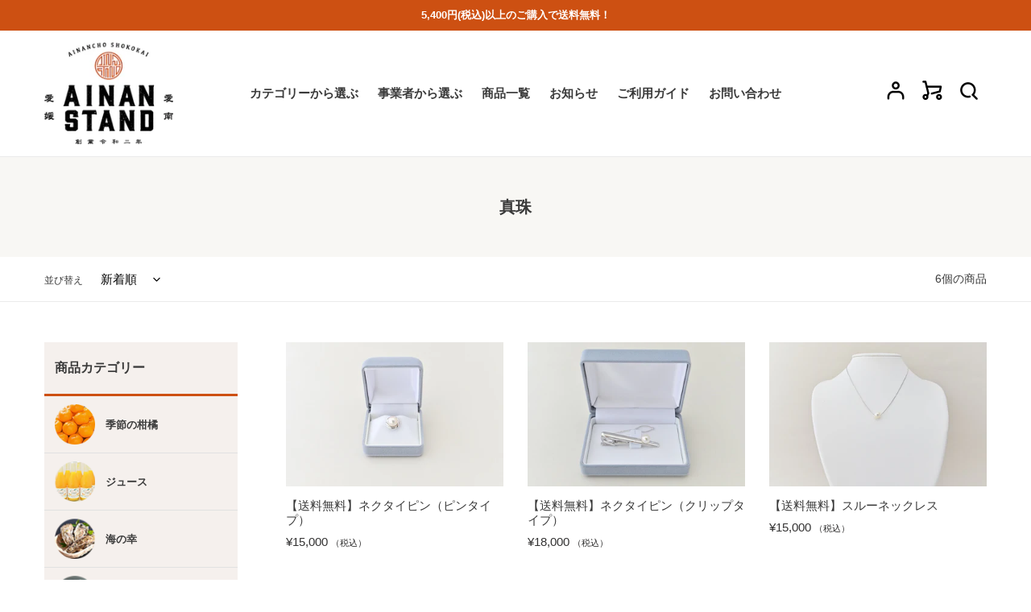

--- FILE ---
content_type: text/html; charset=utf-8
request_url: https://ainan-stand.jp/collections/pearl
body_size: 23423
content:
<!doctype html>
<html class="no-js" lang="ja">
<head>
  <meta charset="utf-8">
  <meta http-equiv="X-UA-Compatible" content="IE=edge,chrome=1">
  <meta name="viewport" content="width=device-width,initial-scale=1">
  <meta name="theme-color" content="#3a3a3a">

<!-- Facebook Pixel Code -->
<script>
!function(f,b,e,v,n,t,s)
{if(f.fbq)return;n=f.fbq=function(){n.callMethod?
n.callMethod.apply(n,arguments):n.queue.push(arguments)};
if(!f._fbq)f._fbq=n;n.push=n;n.loaded=!0;n.version='2.0';
n.queue=[];t=b.createElement(e);t.async=!0;
t.src=v;s=b.getElementsByTagName(e)[0];
s.parentNode.insertBefore(t,s)}(window, document,'script',
'https://connect.facebook.net/en_US/fbevents.js');
fbq('init', '238650681134421');
fbq('track', 'PageView');
</script>
<noscript><img height="1" width="1" style="display:none"
src="https://www.facebook.com/tr?id=238650681134421&ev=PageView&noscript=1"
/></noscript>
<!-- End Facebook Pixel Code -->
  
  <link rel="preconnect" href="https://cdn.shopify.com" crossorigin>
  <link rel="preconnect" href="https://fonts.shopify.com" crossorigin>
  <link rel="preconnect" href="https://monorail-edge.shopifysvc.com"><link rel="preload" href="//ainan-stand.jp/cdn/shop/t/2/assets/theme.css?v=33350134039677551591687255838" as="style">
  <link rel="preload" as="font" href="" type="font/woff2" crossorigin>
  <link rel="preload" as="font" href="" type="font/woff2" crossorigin>
  <link rel="preload" as="font" href="" type="font/woff2" crossorigin>
  <link rel="preload" href="//ainan-stand.jp/cdn/shop/t/2/assets/theme.js?v=136441056019758165691687255838" as="script">
  <link rel="preload" href="//ainan-stand.jp/cdn/shop/t/2/assets/lazysizes.js?v=63098554868324070131687255838" as="script"><link rel="canonical" href="https://ainan-stand.jp/collections/pearl"><title>真珠
&ndash; AINAN STAND</title><!-- /snippets/social-meta-tags.liquid -->




<meta property="og:site_name" content="AINAN STAND">
<meta property="og:url" content="https://ainan-stand.jp/collections/pearl">
<meta property="og:title" content="真珠">
<meta property="og:type" content="product.group">
<meta property="og:description" content="四国の北西に位置する「愛媛県」の最南端に位置する「愛南町」。高速道路も鉄道も通っていないちょっとのんびりした町「愛南町」から「愛南町」のいいものをお届けするため令和2年12月12日愛南町商工会のネットショップ【AINAN　STAND】をオープン。駅や学校にある「売店」=「STAND」には品揃えは少数ながらも精鋭ばかり。
魅力的ないいものがぎゅぎゅっと詰まった愛南町商工会の売店「AINAN　STAND」を
お楽しみください。">

<meta property="og:image" content="http://ainan-stand.jp/cdn/shop/files/ainanstand_logo_1200x1200.gif?v=1614767838">
<meta property="og:image:secure_url" content="https://ainan-stand.jp/cdn/shop/files/ainanstand_logo_1200x1200.gif?v=1614767838">


<meta name="twitter:card" content="summary_large_image">
<meta name="twitter:title" content="真珠">
<meta name="twitter:description" content="四国の北西に位置する「愛媛県」の最南端に位置する「愛南町」。高速道路も鉄道も通っていないちょっとのんびりした町「愛南町」から「愛南町」のいいものをお届けするため令和2年12月12日愛南町商工会のネットショップ【AINAN　STAND】をオープン。駅や学校にある「売店」=「STAND」には品揃えは少数ながらも精鋭ばかり。
魅力的ないいものがぎゅぎゅっと詰まった愛南町商工会の売店「AINAN　STAND」を
お楽しみください。">

  
<style data-shopify>
:root {
    --color-text: #3a3a3a;
    --color-text-rgb: 58, 58, 58;
    --color-body-text: #333232;
    --color-sale-text: #EA0606;
    --color-small-button-text-border: #3a3a3a;
    --color-text-field: #ffffff;
    --color-text-field-text: #000000;
    --color-text-field-text-rgb: 0, 0, 0;

    --color-btn-primary: #3a3a3a;
    --color-btn-primary-darker: #212121;
    --color-btn-primary-text: #ffffff;

    --color-blankstate: rgba(51, 50, 50, 0.35);
    --color-blankstate-border: rgba(51, 50, 50, 0.2);
    --color-blankstate-background: rgba(51, 50, 50, 0.1);

    --color-text-focus:#606060;
    --color-overlay-text-focus:#e6e6e6;
    --color-btn-primary-focus:#606060;
    --color-btn-social-focus:#d2d2d2;
    --color-small-button-text-border-focus:#606060;
    --predictive-search-focus:#f2f2f2;

    --color-body: #ffffff;
    --color-bg: #ffffff;
    --color-bg-rgb: 255, 255, 255;
    --color-bg-alt: rgba(51, 50, 50, 0.05);
    --color-bg-currency-selector: rgba(51, 50, 50, 0.2);

    --color-overlay-title-text: #ffffff;
    --color-image-overlay: #685858;
    --color-image-overlay-rgb: 104, 88, 88;--opacity-image-overlay: 0.4;--hover-overlay-opacity: 0.8;

    --color-border: #ebebeb;
    --color-border-form: #cccccc;
    --color-border-form-darker: #b3b3b3;

    --svg-select-icon: url(//ainan-stand.jp/cdn/shop/t/2/assets/ico-select.svg?v=29003672709104678581687255855);
    --slick-img-url: url(//ainan-stand.jp/cdn/shop/t/2/assets/ajax-loader.gif?v=41356863302472015721687255838);

    --font-weight-body--bold: 700;
    --font-weight-body--bolder: 700;

    --font-stack-header: Helvetica, Arial, sans-serif;
    --font-style-header: normal;
    --font-weight-header: 700;

    --font-stack-body: Helvetica, Arial, sans-serif;
    --font-style-body: normal;
    --font-weight-body: 400;

    --font-size-header: 24;

    --font-size-base: 15;

    --font-h1-desktop: 32;
    --font-h1-mobile: 30;
    --font-h2-desktop: 18;
    --font-h2-mobile: 16;
    --font-h3-mobile: 18;
    --font-h4-desktop: 16;
    --font-h4-mobile: 14;
    --font-h5-desktop: 13;
    --font-h5-mobile: 12;
    --font-h6-desktop: 12;
    --font-h6-mobile: 11;

    --font-mega-title-large-desktop: 60;

    --font-rich-text-large: 17;
    --font-rich-text-small: 13;

    
--color-video-bg: #f2f2f2;

    
    --global-color-image-loader-primary: rgba(58, 58, 58, 0.06);
    --global-color-image-loader-secondary: rgba(58, 58, 58, 0.12);
  }
</style>


  <style>*,::after,::before{box-sizing:border-box}body{margin:0}body,html{background-color:var(--color-body)}body,button{font-size:calc(var(--font-size-base) * 1px);font-family:var(--font-stack-body);font-style:var(--font-style-body);font-weight:var(--font-weight-body);color:var(--color-text);line-height:1.5}body,button{-webkit-font-smoothing:antialiased;-webkit-text-size-adjust:100%}.border-bottom{border-bottom:1px solid var(--color-border)}.btn--link{background-color:transparent;border:0;margin:0;color:var(--color-text);text-align:left}.text-right{text-align:right}.icon{display:inline-block;width:20px;height:20px;vertical-align:middle;fill:currentColor}.icon__fallback-text,.visually-hidden{position:absolute!important;overflow:hidden;clip:rect(0 0 0 0);height:1px;width:1px;margin:-1px;padding:0;border:0}svg.icon:not(.icon--full-color) circle,svg.icon:not(.icon--full-color) ellipse,svg.icon:not(.icon--full-color) g,svg.icon:not(.icon--full-color) line,svg.icon:not(.icon--full-color) path,svg.icon:not(.icon--full-color) polygon,svg.icon:not(.icon--full-color) polyline,svg.icon:not(.icon--full-color) rect,symbol.icon:not(.icon--full-color) circle,symbol.icon:not(.icon--full-color) ellipse,symbol.icon:not(.icon--full-color) g,symbol.icon:not(.icon--full-color) line,symbol.icon:not(.icon--full-color) path,symbol.icon:not(.icon--full-color) polygon,symbol.icon:not(.icon--full-color) polyline,symbol.icon:not(.icon--full-color) rect{fill:inherit;stroke:inherit}li{list-style:none}.list--inline{padding:0;margin:0}.list--inline>li{display:inline-block;margin-bottom:0;vertical-align:middle}a{color:var(--color-text);text-decoration:none}.h1,.h2,h1,h2{margin:0 0 17.5px;font-family:var(--font-stack-header);font-style:var(--font-style-header);font-weight:var(--font-weight-header);line-height:1.2;overflow-wrap:break-word;word-wrap:break-word}.h1 a,.h2 a,h1 a,h2 a{color:inherit;text-decoration:none;font-weight:inherit}.h1,h1{font-size:calc(((var(--font-h1-desktop))/ (var(--font-size-base))) * 1em);text-transform:none;letter-spacing:0}@media only screen and (max-width:749px){.h1,h1{font-size:calc(((var(--font-h1-mobile))/ (var(--font-size-base))) * 1em)}}.h2,h2{font-size:calc(((var(--font-h2-desktop))/ (var(--font-size-base))) * 1em);text-transform:uppercase;letter-spacing:.1em}@media only screen and (max-width:749px){.h2,h2{font-size:calc(((var(--font-h2-mobile))/ (var(--font-size-base))) * 1em)}}p{color:var(--color-body-text);margin:0 0 19.44444px}@media only screen and (max-width:749px){p{font-size:calc(((var(--font-size-base) - 1)/ (var(--font-size-base))) * 1em)}}p:last-child{margin-bottom:0}@media only screen and (max-width:749px){.small--hide{display:none!important}}.grid{list-style:none;margin:0;padding:0;margin-left:-30px}.grid::after{content:'';display:table;clear:both}@media only screen and (max-width:749px){.grid{margin-left:-22px}}.grid::after{content:'';display:table;clear:both}.grid--no-gutters{margin-left:0}.grid--no-gutters .grid__item{padding-left:0}.grid--table{display:table;table-layout:fixed;width:100%}.grid--table>.grid__item{float:none;display:table-cell;vertical-align:middle}.grid__item{float:left;padding-left:30px;width:100%}@media only screen and (max-width:749px){.grid__item{padding-left:22px}}.grid__item[class*="--push"]{position:relative}@media only screen and (min-width:750px){.medium-up--one-quarter{width:25%}.medium-up--push-one-third{width:33.33%}.medium-up--one-half{width:50%}.medium-up--push-one-third{left:33.33%;position:relative}}.site-header{position:relative;background-color:var(--color-body)}@media only screen and (max-width:749px){.site-header{border-bottom:1px solid var(--color-border)}}@media only screen and (min-width:750px){.site-header{padding:0 55px}.site-header.logo--center{padding-top:30px}}.site-header__logo{margin:15px 0}.logo-align--center .site-header__logo{text-align:center;margin:0 auto}@media only screen and (max-width:749px){.logo-align--center .site-header__logo{text-align:left;margin:15px 0}}@media only screen and (max-width:749px){.site-header__logo{padding-left:22px;text-align:left}.site-header__logo img{margin:0}}.site-header__logo-link{display:inline-block;word-break:break-word}@media only screen and (min-width:750px){.logo-align--center .site-header__logo-link{margin:0 auto}}.site-header__logo-image{display:block}@media only screen and (min-width:750px){.site-header__logo-image{margin:0 auto}}.site-header__logo-image img{width:100%}.site-header__logo-image--centered img{margin:0 auto}.site-header__logo img{display:block}.site-header__icons{position:relative;white-space:nowrap}@media only screen and (max-width:749px){.site-header__icons{width:auto;padding-right:13px}.site-header__icons .btn--link,.site-header__icons .site-header__cart{font-size:calc(((var(--font-size-base))/ (var(--font-size-base))) * 1em)}}.site-header__icons-wrapper{position:relative;display:-webkit-flex;display:-ms-flexbox;display:flex;width:100%;-ms-flex-align:center;-webkit-align-items:center;-moz-align-items:center;-ms-align-items:center;-o-align-items:center;align-items:center;-webkit-justify-content:flex-end;-ms-justify-content:flex-end;justify-content:flex-end}.site-header__account,.site-header__cart,.site-header__search{position:relative}.site-header__search.site-header__icon{display:none}@media only screen and (min-width:1400px){.site-header__search.site-header__icon{display:block}}.site-header__search-toggle{display:block}@media only screen and (min-width:750px){.site-header__account,.site-header__cart{padding:10px 11px}}.site-header__cart-title,.site-header__search-title{position:absolute!important;overflow:hidden;clip:rect(0 0 0 0);height:1px;width:1px;margin:-1px;padding:0;border:0;display:block;vertical-align:middle}.site-header__cart-title{margin-right:3px}.site-header__cart-count{display:flex;align-items:center;justify-content:center;position:absolute;right:.4rem;top:.2rem;font-weight:700;background-color:var(--color-btn-primary);color:var(--color-btn-primary-text);border-radius:50%;min-width:1em;height:1em}.site-header__cart-count span{font-family:HelveticaNeue,"Helvetica Neue",Helvetica,Arial,sans-serif;font-size:calc(11em / 16);line-height:1}@media only screen and (max-width:749px){.site-header__cart-count{top:calc(7em / 16);right:0;border-radius:50%;min-width:calc(19em / 16);height:calc(19em / 16)}}@media only screen and (max-width:749px){.site-header__cart-count span{padding:.25em calc(6em / 16);font-size:12px}}.site-header__menu{display:none}@media only screen and (max-width:749px){.site-header__icon{display:inline-block;vertical-align:middle;padding:10px 11px;margin:0}}@media only screen and (min-width:750px){.site-header__icon .icon-search{margin-right:3px}}.announcement-bar{z-index:10;position:relative;text-align:center;border-bottom:1px solid transparent;padding:2px}.announcement-bar__link{display:block}.announcement-bar__message{display:block;padding:11px 22px;font-size:calc(((16)/ (var(--font-size-base))) * 1em);font-weight:var(--font-weight-header)}@media only screen and (min-width:750px){.announcement-bar__message{padding-left:55px;padding-right:55px}}.site-nav{position:relative;padding:0;text-align:center;margin:25px 0}.site-nav a{padding:3px 10px}.site-nav__link{display:block;white-space:nowrap}.site-nav--centered .site-nav__link{padding-top:0}.site-nav__link .icon-chevron-down{width:calc(8em / 16);height:calc(8em / 16);margin-left:.5rem}.site-nav__label{border-bottom:1px solid transparent}.site-nav__link--active .site-nav__label{border-bottom-color:var(--color-text)}.site-nav__link--button{border:none;background-color:transparent;padding:3px 10px}.site-header__mobile-nav{z-index:11;position:relative;background-color:var(--color-body)}@media only screen and (max-width:749px){.site-header__mobile-nav{display:-webkit-flex;display:-ms-flexbox;display:flex;width:100%;-ms-flex-align:center;-webkit-align-items:center;-moz-align-items:center;-ms-align-items:center;-o-align-items:center;align-items:center}}.mobile-nav--open .icon-close{display:none}.main-content{opacity:0}.main-content .shopify-section{display:none}.main-content .shopify-section:first-child{display:inherit}.critical-hidden{display:none}</style>

  <script>
    window.performance.mark('debut:theme_stylesheet_loaded.start');

    function onLoadStylesheet() {
      performance.mark('debut:theme_stylesheet_loaded.end');
      performance.measure('debut:theme_stylesheet_loaded', 'debut:theme_stylesheet_loaded.start', 'debut:theme_stylesheet_loaded.end');

      var url = "//ainan-stand.jp/cdn/shop/t/2/assets/theme.css?v=33350134039677551591687255838";
      var link = document.querySelector('link[href="' + url + '"]');
      link.loaded = true;
      link.dispatchEvent(new Event('load'));
    }
  </script>

  <link rel="stylesheet" href="//ainan-stand.jp/cdn/shop/t/2/assets/theme.css?v=33350134039677551591687255838" type="text/css" media="print" onload="this.media='all';onLoadStylesheet()">
  
  <!--  add  -->
  <link rel="stylesheet" href="//ainan-stand.jp/cdn/shop/t/2/assets/override.css?v=69202541565386219251689669695" type="text/css" onload="this.media='all';onLoadStylesheet()">

  <style>
    
    
    
    
    
    
  </style>

  <script>
    var theme = {
      breakpoints: {
        medium: 750,
        large: 990,
        widescreen: 1400
      },
      strings: {
        addToCart: "カートに追加する",
        soldOut: "売り切れ",
        unavailable: "お取り扱いできません",
        regularPrice: "通常価格",
        salePrice: "販売価格",
        sale: "セール",
        fromLowestPrice: "[price]から",
        vendor: "販売元",
        showMore: "さらに表示する",
        showLess: "表示を減らす",
        searchFor: "検索する",
        addressError: "住所を調べる際にエラーが発生しました",
        addressNoResults: "その住所は見つかりませんでした",
        addressQueryLimit: "Google APIの使用量の制限を超えました。\u003ca href=\"https:\/\/developers.google.com\/maps\/premium\/usage-limits\"\u003eプレミアムプラン\u003c\/a\u003eへのアップグレードをご検討ください。",
        authError: "あなたのGoogle Mapsのアカウント認証で問題が発生しました。",
        newWindow: "新しいウィンドウで開く",
        external: "外部のウェブサイトに移動します。",
        newWindowExternal: "外部のウェブサイトを新しいウィンドウで開く",
        removeLabel: "[product] を削除する",
        update: "アップデート",
        quantity: "数量",
        discountedTotal: "ディスカウント合計",
        regularTotal: "通常合計",
        priceColumn: "ディスカウントの詳細については価格列を参照してください。",
        quantityMinimumMessage: "数量は1以上でなければなりません",
        cartError: "お客様のカートをアップデートするときにエラーが発生しました。再度お試しください。",
        removedItemMessage: "カートから \u003cspan class=\"cart__removed-product-details\"\u003e([quantity]) 個の[link]\u003c\/span\u003eが消去されました。",
        unitPrice: "単価",
        unitPriceSeparator: "あたり",
        oneCartCount: "1個のアイテム",
        otherCartCount: "[count]個のアイテム",
        quantityLabel: "数量: [count]",
        products: "商品",
        loading: "読み込んでいます",
        number_of_results: "[result_number]\/[results_count]",
        number_of_results_found: "[results_count]件の結果が見つかりました",
        one_result_found: "1件の結果が見つかりました"
      },
      moneyFormat: "¥{{amount_no_decimals}}",
      moneyFormatWithCurrency: "¥{{amount_no_decimals}}",
      settings: {
        predictiveSearchEnabled: true,
        predictiveSearchShowPrice: true,
        predictiveSearchShowVendor: false
      },
      stylesheet: "//ainan-stand.jp/cdn/shop/t/2/assets/theme.css?v=33350134039677551591687255838"
    }

    document.documentElement.className = document.documentElement.className.replace('no-js', 'js');
  </script><script src="//ainan-stand.jp/cdn/shop/t/2/assets/theme.js?v=136441056019758165691687255838" defer="defer"></script>
  <script src="//ainan-stand.jp/cdn/shop/t/2/assets/lazysizes.js?v=63098554868324070131687255838" async="async"></script>

  <script type="text/javascript">
    if (window.MSInputMethodContext && document.documentMode) {
      var scripts = document.getElementsByTagName('script')[0];
      var polyfill = document.createElement("script");
      polyfill.defer = true;
      polyfill.src = "//ainan-stand.jp/cdn/shop/t/2/assets/ie11CustomProperties.min.js?v=146208399201472936201687255838";

      scripts.parentNode.insertBefore(polyfill, scripts);
    }
  </script>

  <script>window.performance && window.performance.mark && window.performance.mark('shopify.content_for_header.start');</script><meta id="shopify-digital-wallet" name="shopify-digital-wallet" content="/51101401274/digital_wallets/dialog">
<meta name="shopify-checkout-api-token" content="2391c03b8d324120955181984d5a0b03">
<link rel="alternate" type="application/atom+xml" title="Feed" href="/collections/pearl.atom" />
<link rel="alternate" type="application/json+oembed" href="https://ainan-stand.jp/collections/pearl.oembed">
<script async="async" src="/checkouts/internal/preloads.js?locale=ja-JP"></script>
<link rel="preconnect" href="https://shop.app" crossorigin="anonymous">
<script async="async" src="https://shop.app/checkouts/internal/preloads.js?locale=ja-JP&shop_id=51101401274" crossorigin="anonymous"></script>
<script id="shopify-features" type="application/json">{"accessToken":"2391c03b8d324120955181984d5a0b03","betas":["rich-media-storefront-analytics"],"domain":"ainan-stand.jp","predictiveSearch":false,"shopId":51101401274,"locale":"ja"}</script>
<script>var Shopify = Shopify || {};
Shopify.shop = "ainan-stand.myshopify.com";
Shopify.locale = "ja";
Shopify.currency = {"active":"JPY","rate":"1.0"};
Shopify.country = "JP";
Shopify.theme = {"name":"新 AINAN STAND","id":132872437946,"schema_name":"Debut","schema_version":"17.7.0","theme_store_id":null,"role":"main"};
Shopify.theme.handle = "null";
Shopify.theme.style = {"id":null,"handle":null};
Shopify.cdnHost = "ainan-stand.jp/cdn";
Shopify.routes = Shopify.routes || {};
Shopify.routes.root = "/";</script>
<script type="module">!function(o){(o.Shopify=o.Shopify||{}).modules=!0}(window);</script>
<script>!function(o){function n(){var o=[];function n(){o.push(Array.prototype.slice.apply(arguments))}return n.q=o,n}var t=o.Shopify=o.Shopify||{};t.loadFeatures=n(),t.autoloadFeatures=n()}(window);</script>
<script>
  window.ShopifyPay = window.ShopifyPay || {};
  window.ShopifyPay.apiHost = "shop.app\/pay";
  window.ShopifyPay.redirectState = null;
</script>
<script id="shop-js-analytics" type="application/json">{"pageType":"collection"}</script>
<script defer="defer" async type="module" src="//ainan-stand.jp/cdn/shopifycloud/shop-js/modules/v2/client.init-shop-cart-sync_DqFKpOB3.ja.esm.js"></script>
<script defer="defer" async type="module" src="//ainan-stand.jp/cdn/shopifycloud/shop-js/modules/v2/chunk.common_yUtp6EQ1.esm.js"></script>
<script type="module">
  await import("//ainan-stand.jp/cdn/shopifycloud/shop-js/modules/v2/client.init-shop-cart-sync_DqFKpOB3.ja.esm.js");
await import("//ainan-stand.jp/cdn/shopifycloud/shop-js/modules/v2/chunk.common_yUtp6EQ1.esm.js");

  window.Shopify.SignInWithShop?.initShopCartSync?.({"fedCMEnabled":true,"windoidEnabled":true});

</script>
<script>
  window.Shopify = window.Shopify || {};
  if (!window.Shopify.featureAssets) window.Shopify.featureAssets = {};
  window.Shopify.featureAssets['shop-js'] = {"shop-cart-sync":["modules/v2/client.shop-cart-sync_BPIVGGyV.ja.esm.js","modules/v2/chunk.common_yUtp6EQ1.esm.js"],"init-windoid":["modules/v2/client.init-windoid_yCFjHZzu.ja.esm.js","modules/v2/chunk.common_yUtp6EQ1.esm.js"],"shop-cash-offers":["modules/v2/client.shop-cash-offers_DxqmUDSi.ja.esm.js","modules/v2/chunk.common_yUtp6EQ1.esm.js","modules/v2/chunk.modal_DEMjFU_6.esm.js"],"init-fed-cm":["modules/v2/client.init-fed-cm_qSLiSLVO.ja.esm.js","modules/v2/chunk.common_yUtp6EQ1.esm.js"],"shop-toast-manager":["modules/v2/client.shop-toast-manager_Cnq_obAq.ja.esm.js","modules/v2/chunk.common_yUtp6EQ1.esm.js"],"shop-button":["modules/v2/client.shop-button_KhccyCTC.ja.esm.js","modules/v2/chunk.common_yUtp6EQ1.esm.js"],"avatar":["modules/v2/client.avatar_BTnouDA3.ja.esm.js"],"init-shop-email-lookup-coordinator":["modules/v2/client.init-shop-email-lookup-coordinator_CcmcuOwm.ja.esm.js","modules/v2/chunk.common_yUtp6EQ1.esm.js"],"init-shop-cart-sync":["modules/v2/client.init-shop-cart-sync_DqFKpOB3.ja.esm.js","modules/v2/chunk.common_yUtp6EQ1.esm.js"],"shop-login-button":["modules/v2/client.shop-login-button_iE1xjJOO.ja.esm.js","modules/v2/chunk.common_yUtp6EQ1.esm.js","modules/v2/chunk.modal_DEMjFU_6.esm.js"],"pay-button":["modules/v2/client.pay-button_DJe5dHP_.ja.esm.js","modules/v2/chunk.common_yUtp6EQ1.esm.js"],"init-shop-for-new-customer-accounts":["modules/v2/client.init-shop-for-new-customer-accounts_cU_0dJVD.ja.esm.js","modules/v2/client.shop-login-button_iE1xjJOO.ja.esm.js","modules/v2/chunk.common_yUtp6EQ1.esm.js","modules/v2/chunk.modal_DEMjFU_6.esm.js"],"init-customer-accounts-sign-up":["modules/v2/client.init-customer-accounts-sign-up_BClRxel1.ja.esm.js","modules/v2/client.shop-login-button_iE1xjJOO.ja.esm.js","modules/v2/chunk.common_yUtp6EQ1.esm.js","modules/v2/chunk.modal_DEMjFU_6.esm.js"],"shop-follow-button":["modules/v2/client.shop-follow-button_DBoXNPXa.ja.esm.js","modules/v2/chunk.common_yUtp6EQ1.esm.js","modules/v2/chunk.modal_DEMjFU_6.esm.js"],"checkout-modal":["modules/v2/client.checkout-modal_4yKNZnkN.ja.esm.js","modules/v2/chunk.common_yUtp6EQ1.esm.js","modules/v2/chunk.modal_DEMjFU_6.esm.js"],"init-customer-accounts":["modules/v2/client.init-customer-accounts_K1LMNeRT.ja.esm.js","modules/v2/client.shop-login-button_iE1xjJOO.ja.esm.js","modules/v2/chunk.common_yUtp6EQ1.esm.js","modules/v2/chunk.modal_DEMjFU_6.esm.js"],"lead-capture":["modules/v2/client.lead-capture_CoNVrP4Z.ja.esm.js","modules/v2/chunk.common_yUtp6EQ1.esm.js","modules/v2/chunk.modal_DEMjFU_6.esm.js"],"shop-login":["modules/v2/client.shop-login_aSOk8HId.ja.esm.js","modules/v2/chunk.common_yUtp6EQ1.esm.js","modules/v2/chunk.modal_DEMjFU_6.esm.js"],"payment-terms":["modules/v2/client.payment-terms_Cv635YHE.ja.esm.js","modules/v2/chunk.common_yUtp6EQ1.esm.js","modules/v2/chunk.modal_DEMjFU_6.esm.js"]};
</script>
<script>(function() {
  var isLoaded = false;
  function asyncLoad() {
    if (isLoaded) return;
    isLoaded = true;
    var urls = ["https:\/\/shopify-app-delivery-date.firebaseapp.com\/assets\/deliverydate.js?shop=ainan-stand.myshopify.com"];
    for (var i = 0; i < urls.length; i++) {
      var s = document.createElement('script');
      s.type = 'text/javascript';
      s.async = true;
      s.src = urls[i];
      var x = document.getElementsByTagName('script')[0];
      x.parentNode.insertBefore(s, x);
    }
  };
  if(window.attachEvent) {
    window.attachEvent('onload', asyncLoad);
  } else {
    window.addEventListener('load', asyncLoad, false);
  }
})();</script>
<script id="__st">var __st={"a":51101401274,"offset":32400,"reqid":"d18b4863-48e8-43bd-a374-42235b5c78b8-1762749229","pageurl":"ainan-stand.jp\/collections\/pearl","u":"64b2943d68f8","p":"collection","rtyp":"collection","rid":237637927098};</script>
<script>window.ShopifyPaypalV4VisibilityTracking = true;</script>
<script id="captcha-bootstrap">!function(){'use strict';const t='contact',e='account',n='new_comment',o=[[t,t],['blogs',n],['comments',n],[t,'customer']],c=[[e,'customer_login'],[e,'guest_login'],[e,'recover_customer_password'],[e,'create_customer']],r=t=>t.map((([t,e])=>`form[action*='/${t}']:not([data-nocaptcha='true']) input[name='form_type'][value='${e}']`)).join(','),a=t=>()=>t?[...document.querySelectorAll(t)].map((t=>t.form)):[];function s(){const t=[...o],e=r(t);return a(e)}const i='password',u='form_key',d=['recaptcha-v3-token','g-recaptcha-response','h-captcha-response',i],f=()=>{try{return window.sessionStorage}catch{return}},m='__shopify_v',_=t=>t.elements[u];function p(t,e,n=!1){try{const o=window.sessionStorage,c=JSON.parse(o.getItem(e)),{data:r}=function(t){const{data:e,action:n}=t;return t[m]||n?{data:e,action:n}:{data:t,action:n}}(c);for(const[e,n]of Object.entries(r))t.elements[e]&&(t.elements[e].value=n);n&&o.removeItem(e)}catch(o){console.error('form repopulation failed',{error:o})}}const l='form_type',E='cptcha';function T(t){t.dataset[E]=!0}const w=window,h=w.document,L='Shopify',v='ce_forms',y='captcha';let A=!1;((t,e)=>{const n=(g='f06e6c50-85a8-45c8-87d0-21a2b65856fe',I='https://cdn.shopify.com/shopifycloud/storefront-forms-hcaptcha/ce_storefront_forms_captcha_hcaptcha.v1.5.2.iife.js',D={infoText:'hCaptchaによる保護',privacyText:'プライバシー',termsText:'利用規約'},(t,e,n)=>{const o=w[L][v],c=o.bindForm;if(c)return c(t,g,e,D).then(n);var r;o.q.push([[t,g,e,D],n]),r=I,A||(h.body.append(Object.assign(h.createElement('script'),{id:'captcha-provider',async:!0,src:r})),A=!0)});var g,I,D;w[L]=w[L]||{},w[L][v]=w[L][v]||{},w[L][v].q=[],w[L][y]=w[L][y]||{},w[L][y].protect=function(t,e){n(t,void 0,e),T(t)},Object.freeze(w[L][y]),function(t,e,n,w,h,L){const[v,y,A,g]=function(t,e,n){const i=e?o:[],u=t?c:[],d=[...i,...u],f=r(d),m=r(i),_=r(d.filter((([t,e])=>n.includes(e))));return[a(f),a(m),a(_),s()]}(w,h,L),I=t=>{const e=t.target;return e instanceof HTMLFormElement?e:e&&e.form},D=t=>v().includes(t);t.addEventListener('submit',(t=>{const e=I(t);if(!e)return;const n=D(e)&&!e.dataset.hcaptchaBound&&!e.dataset.recaptchaBound,o=_(e),c=g().includes(e)&&(!o||!o.value);(n||c)&&t.preventDefault(),c&&!n&&(function(t){try{if(!f())return;!function(t){const e=f();if(!e)return;const n=_(t);if(!n)return;const o=n.value;o&&e.removeItem(o)}(t);const e=Array.from(Array(32),(()=>Math.random().toString(36)[2])).join('');!function(t,e){_(t)||t.append(Object.assign(document.createElement('input'),{type:'hidden',name:u})),t.elements[u].value=e}(t,e),function(t,e){const n=f();if(!n)return;const o=[...t.querySelectorAll(`input[type='${i}']`)].map((({name:t})=>t)),c=[...d,...o],r={};for(const[a,s]of new FormData(t).entries())c.includes(a)||(r[a]=s);n.setItem(e,JSON.stringify({[m]:1,action:t.action,data:r}))}(t,e)}catch(e){console.error('failed to persist form',e)}}(e),e.submit())}));const S=(t,e)=>{t&&!t.dataset[E]&&(n(t,e.some((e=>e===t))),T(t))};for(const o of['focusin','change'])t.addEventListener(o,(t=>{const e=I(t);D(e)&&S(e,y())}));const B=e.get('form_key'),M=e.get(l),P=B&&M;t.addEventListener('DOMContentLoaded',(()=>{const t=y();if(P)for(const e of t)e.elements[l].value===M&&p(e,B);[...new Set([...A(),...v().filter((t=>'true'===t.dataset.shopifyCaptcha))])].forEach((e=>S(e,t)))}))}(h,new URLSearchParams(w.location.search),n,t,e,['guest_login'])})(!0,!0)}();</script>
<script integrity="sha256-52AcMU7V7pcBOXWImdc/TAGTFKeNjmkeM1Pvks/DTgc=" data-source-attribution="shopify.loadfeatures" defer="defer" src="//ainan-stand.jp/cdn/shopifycloud/storefront/assets/storefront/load_feature-81c60534.js" crossorigin="anonymous"></script>
<script crossorigin="anonymous" defer="defer" src="//ainan-stand.jp/cdn/shopifycloud/storefront/assets/shopify_pay/storefront-65b4c6d7.js?v=20250812"></script>
<script data-source-attribution="shopify.dynamic_checkout.dynamic.init">var Shopify=Shopify||{};Shopify.PaymentButton=Shopify.PaymentButton||{isStorefrontPortableWallets:!0,init:function(){window.Shopify.PaymentButton.init=function(){};var t=document.createElement("script");t.src="https://ainan-stand.jp/cdn/shopifycloud/portable-wallets/latest/portable-wallets.ja.js",t.type="module",document.head.appendChild(t)}};
</script>
<script data-source-attribution="shopify.dynamic_checkout.buyer_consent">
  function portableWalletsHideBuyerConsent(e){var t=document.getElementById("shopify-buyer-consent"),n=document.getElementById("shopify-subscription-policy-button");t&&n&&(t.classList.add("hidden"),t.setAttribute("aria-hidden","true"),n.removeEventListener("click",e))}function portableWalletsShowBuyerConsent(e){var t=document.getElementById("shopify-buyer-consent"),n=document.getElementById("shopify-subscription-policy-button");t&&n&&(t.classList.remove("hidden"),t.removeAttribute("aria-hidden"),n.addEventListener("click",e))}window.Shopify?.PaymentButton&&(window.Shopify.PaymentButton.hideBuyerConsent=portableWalletsHideBuyerConsent,window.Shopify.PaymentButton.showBuyerConsent=portableWalletsShowBuyerConsent);
</script>
<script data-source-attribution="shopify.dynamic_checkout.cart.bootstrap">document.addEventListener("DOMContentLoaded",(function(){function t(){return document.querySelector("shopify-accelerated-checkout-cart, shopify-accelerated-checkout")}if(t())Shopify.PaymentButton.init();else{new MutationObserver((function(e,n){t()&&(Shopify.PaymentButton.init(),n.disconnect())})).observe(document.body,{childList:!0,subtree:!0})}}));
</script>
<link id="shopify-accelerated-checkout-styles" rel="stylesheet" media="screen" href="https://ainan-stand.jp/cdn/shopifycloud/portable-wallets/latest/accelerated-checkout-backwards-compat.css" crossorigin="anonymous">
<style id="shopify-accelerated-checkout-cart">
        #shopify-buyer-consent {
  margin-top: 1em;
  display: inline-block;
  width: 100%;
}

#shopify-buyer-consent.hidden {
  display: none;
}

#shopify-subscription-policy-button {
  background: none;
  border: none;
  padding: 0;
  text-decoration: underline;
  font-size: inherit;
  cursor: pointer;
}

#shopify-subscription-policy-button::before {
  box-shadow: none;
}

      </style>

<script>window.performance && window.performance.mark && window.performance.mark('shopify.content_for_header.end');</script>
<link href="https://monorail-edge.shopifysvc.com" rel="dns-prefetch">
<script>(function(){if ("sendBeacon" in navigator && "performance" in window) {try {var session_token_from_headers = performance.getEntriesByType('navigation')[0].serverTiming.find(x => x.name == '_s').description;} catch {var session_token_from_headers = undefined;}var session_cookie_matches = document.cookie.match(/_shopify_s=([^;]*)/);var session_token_from_cookie = session_cookie_matches && session_cookie_matches.length === 2 ? session_cookie_matches[1] : "";var session_token = session_token_from_headers || session_token_from_cookie || "";function handle_abandonment_event(e) {var entries = performance.getEntries().filter(function(entry) {return /monorail-edge.shopifysvc.com/.test(entry.name);});if (!window.abandonment_tracked && entries.length === 0) {window.abandonment_tracked = true;var currentMs = Date.now();var navigation_start = performance.timing.navigationStart;var payload = {shop_id: 51101401274,url: window.location.href,navigation_start,duration: currentMs - navigation_start,session_token,page_type: "collection"};window.navigator.sendBeacon("https://monorail-edge.shopifysvc.com/v1/produce", JSON.stringify({schema_id: "online_store_buyer_site_abandonment/1.1",payload: payload,metadata: {event_created_at_ms: currentMs,event_sent_at_ms: currentMs}}));}}window.addEventListener('pagehide', handle_abandonment_event);}}());</script>
<script id="web-pixels-manager-setup">(function e(e,d,r,n,o){if(void 0===o&&(o={}),!Boolean(null===(a=null===(i=window.Shopify)||void 0===i?void 0:i.analytics)||void 0===a?void 0:a.replayQueue)){var i,a;window.Shopify=window.Shopify||{};var t=window.Shopify;t.analytics=t.analytics||{};var s=t.analytics;s.replayQueue=[],s.publish=function(e,d,r){return s.replayQueue.push([e,d,r]),!0};try{self.performance.mark("wpm:start")}catch(e){}var l=function(){var e={modern:/Edge?\/(1{2}[4-9]|1[2-9]\d|[2-9]\d{2}|\d{4,})\.\d+(\.\d+|)|Firefox\/(1{2}[4-9]|1[2-9]\d|[2-9]\d{2}|\d{4,})\.\d+(\.\d+|)|Chrom(ium|e)\/(9{2}|\d{3,})\.\d+(\.\d+|)|(Maci|X1{2}).+ Version\/(15\.\d+|(1[6-9]|[2-9]\d|\d{3,})\.\d+)([,.]\d+|)( \(\w+\)|)( Mobile\/\w+|) Safari\/|Chrome.+OPR\/(9{2}|\d{3,})\.\d+\.\d+|(CPU[ +]OS|iPhone[ +]OS|CPU[ +]iPhone|CPU IPhone OS|CPU iPad OS)[ +]+(15[._]\d+|(1[6-9]|[2-9]\d|\d{3,})[._]\d+)([._]\d+|)|Android:?[ /-](13[3-9]|1[4-9]\d|[2-9]\d{2}|\d{4,})(\.\d+|)(\.\d+|)|Android.+Firefox\/(13[5-9]|1[4-9]\d|[2-9]\d{2}|\d{4,})\.\d+(\.\d+|)|Android.+Chrom(ium|e)\/(13[3-9]|1[4-9]\d|[2-9]\d{2}|\d{4,})\.\d+(\.\d+|)|SamsungBrowser\/([2-9]\d|\d{3,})\.\d+/,legacy:/Edge?\/(1[6-9]|[2-9]\d|\d{3,})\.\d+(\.\d+|)|Firefox\/(5[4-9]|[6-9]\d|\d{3,})\.\d+(\.\d+|)|Chrom(ium|e)\/(5[1-9]|[6-9]\d|\d{3,})\.\d+(\.\d+|)([\d.]+$|.*Safari\/(?![\d.]+ Edge\/[\d.]+$))|(Maci|X1{2}).+ Version\/(10\.\d+|(1[1-9]|[2-9]\d|\d{3,})\.\d+)([,.]\d+|)( \(\w+\)|)( Mobile\/\w+|) Safari\/|Chrome.+OPR\/(3[89]|[4-9]\d|\d{3,})\.\d+\.\d+|(CPU[ +]OS|iPhone[ +]OS|CPU[ +]iPhone|CPU IPhone OS|CPU iPad OS)[ +]+(10[._]\d+|(1[1-9]|[2-9]\d|\d{3,})[._]\d+)([._]\d+|)|Android:?[ /-](13[3-9]|1[4-9]\d|[2-9]\d{2}|\d{4,})(\.\d+|)(\.\d+|)|Mobile Safari.+OPR\/([89]\d|\d{3,})\.\d+\.\d+|Android.+Firefox\/(13[5-9]|1[4-9]\d|[2-9]\d{2}|\d{4,})\.\d+(\.\d+|)|Android.+Chrom(ium|e)\/(13[3-9]|1[4-9]\d|[2-9]\d{2}|\d{4,})\.\d+(\.\d+|)|Android.+(UC? ?Browser|UCWEB|U3)[ /]?(15\.([5-9]|\d{2,})|(1[6-9]|[2-9]\d|\d{3,})\.\d+)\.\d+|SamsungBrowser\/(5\.\d+|([6-9]|\d{2,})\.\d+)|Android.+MQ{2}Browser\/(14(\.(9|\d{2,})|)|(1[5-9]|[2-9]\d|\d{3,})(\.\d+|))(\.\d+|)|K[Aa][Ii]OS\/(3\.\d+|([4-9]|\d{2,})\.\d+)(\.\d+|)/},d=e.modern,r=e.legacy,n=navigator.userAgent;return n.match(d)?"modern":n.match(r)?"legacy":"unknown"}(),u="modern"===l?"modern":"legacy",c=(null!=n?n:{modern:"",legacy:""})[u],f=function(e){return[e.baseUrl,"/wpm","/b",e.hashVersion,"modern"===e.buildTarget?"m":"l",".js"].join("")}({baseUrl:d,hashVersion:r,buildTarget:u}),m=function(e){var d=e.version,r=e.bundleTarget,n=e.surface,o=e.pageUrl,i=e.monorailEndpoint;return{emit:function(e){var a=e.status,t=e.errorMsg,s=(new Date).getTime(),l=JSON.stringify({metadata:{event_sent_at_ms:s},events:[{schema_id:"web_pixels_manager_load/3.1",payload:{version:d,bundle_target:r,page_url:o,status:a,surface:n,error_msg:t},metadata:{event_created_at_ms:s}}]});if(!i)return console&&console.warn&&console.warn("[Web Pixels Manager] No Monorail endpoint provided, skipping logging."),!1;try{return self.navigator.sendBeacon.bind(self.navigator)(i,l)}catch(e){}var u=new XMLHttpRequest;try{return u.open("POST",i,!0),u.setRequestHeader("Content-Type","text/plain"),u.send(l),!0}catch(e){return console&&console.warn&&console.warn("[Web Pixels Manager] Got an unhandled error while logging to Monorail."),!1}}}}({version:r,bundleTarget:l,surface:e.surface,pageUrl:self.location.href,monorailEndpoint:e.monorailEndpoint});try{o.browserTarget=l,function(e){var d=e.src,r=e.async,n=void 0===r||r,o=e.onload,i=e.onerror,a=e.sri,t=e.scriptDataAttributes,s=void 0===t?{}:t,l=document.createElement("script"),u=document.querySelector("head"),c=document.querySelector("body");if(l.async=n,l.src=d,a&&(l.integrity=a,l.crossOrigin="anonymous"),s)for(var f in s)if(Object.prototype.hasOwnProperty.call(s,f))try{l.dataset[f]=s[f]}catch(e){}if(o&&l.addEventListener("load",o),i&&l.addEventListener("error",i),u)u.appendChild(l);else{if(!c)throw new Error("Did not find a head or body element to append the script");c.appendChild(l)}}({src:f,async:!0,onload:function(){if(!function(){var e,d;return Boolean(null===(d=null===(e=window.Shopify)||void 0===e?void 0:e.analytics)||void 0===d?void 0:d.initialized)}()){var d=window.webPixelsManager.init(e)||void 0;if(d){var r=window.Shopify.analytics;r.replayQueue.forEach((function(e){var r=e[0],n=e[1],o=e[2];d.publishCustomEvent(r,n,o)})),r.replayQueue=[],r.publish=d.publishCustomEvent,r.visitor=d.visitor,r.initialized=!0}}},onerror:function(){return m.emit({status:"failed",errorMsg:"".concat(f," has failed to load")})},sri:function(e){var d=/^sha384-[A-Za-z0-9+/=]+$/;return"string"==typeof e&&d.test(e)}(c)?c:"",scriptDataAttributes:o}),m.emit({status:"loading"})}catch(e){m.emit({status:"failed",errorMsg:(null==e?void 0:e.message)||"Unknown error"})}}})({shopId: 51101401274,storefrontBaseUrl: "https://ainan-stand.jp",extensionsBaseUrl: "https://extensions.shopifycdn.com/cdn/shopifycloud/web-pixels-manager",monorailEndpoint: "https://monorail-edge.shopifysvc.com/unstable/produce_batch",surface: "storefront-renderer",enabledBetaFlags: ["2dca8a86"],webPixelsConfigList: [{"id":"470417594","configuration":"{\"config\":\"{\\\"pixel_id\\\":\\\"G-V620H9Q9L2\\\",\\\"gtag_events\\\":[{\\\"type\\\":\\\"purchase\\\",\\\"action_label\\\":\\\"G-V620H9Q9L2\\\"},{\\\"type\\\":\\\"page_view\\\",\\\"action_label\\\":\\\"G-V620H9Q9L2\\\"},{\\\"type\\\":\\\"view_item\\\",\\\"action_label\\\":\\\"G-V620H9Q9L2\\\"},{\\\"type\\\":\\\"search\\\",\\\"action_label\\\":\\\"G-V620H9Q9L2\\\"},{\\\"type\\\":\\\"add_to_cart\\\",\\\"action_label\\\":\\\"G-V620H9Q9L2\\\"},{\\\"type\\\":\\\"begin_checkout\\\",\\\"action_label\\\":\\\"G-V620H9Q9L2\\\"},{\\\"type\\\":\\\"add_payment_info\\\",\\\"action_label\\\":\\\"G-V620H9Q9L2\\\"}],\\\"enable_monitoring_mode\\\":false}\"}","eventPayloadVersion":"v1","runtimeContext":"OPEN","scriptVersion":"b2a88bafab3e21179ed38636efcd8a93","type":"APP","apiClientId":1780363,"privacyPurposes":[],"dataSharingAdjustments":{"protectedCustomerApprovalScopes":["read_customer_address","read_customer_email","read_customer_name","read_customer_personal_data","read_customer_phone"]}},{"id":"81363130","eventPayloadVersion":"v1","runtimeContext":"LAX","scriptVersion":"1","type":"CUSTOM","privacyPurposes":["ANALYTICS"],"name":"Google Analytics tag (migrated)"},{"id":"shopify-app-pixel","configuration":"{}","eventPayloadVersion":"v1","runtimeContext":"STRICT","scriptVersion":"0450","apiClientId":"shopify-pixel","type":"APP","privacyPurposes":["ANALYTICS","MARKETING"]},{"id":"shopify-custom-pixel","eventPayloadVersion":"v1","runtimeContext":"LAX","scriptVersion":"0450","apiClientId":"shopify-pixel","type":"CUSTOM","privacyPurposes":["ANALYTICS","MARKETING"]}],isMerchantRequest: false,initData: {"shop":{"name":"AINAN STAND","paymentSettings":{"currencyCode":"JPY"},"myshopifyDomain":"ainan-stand.myshopify.com","countryCode":"JP","storefrontUrl":"https:\/\/ainan-stand.jp"},"customer":null,"cart":null,"checkout":null,"productVariants":[],"purchasingCompany":null},},"https://ainan-stand.jp/cdn","ae1676cfwd2530674p4253c800m34e853cb",{"modern":"","legacy":""},{"shopId":"51101401274","storefrontBaseUrl":"https:\/\/ainan-stand.jp","extensionBaseUrl":"https:\/\/extensions.shopifycdn.com\/cdn\/shopifycloud\/web-pixels-manager","surface":"storefront-renderer","enabledBetaFlags":"[\"2dca8a86\"]","isMerchantRequest":"false","hashVersion":"ae1676cfwd2530674p4253c800m34e853cb","publish":"custom","events":"[[\"page_viewed\",{}],[\"collection_viewed\",{\"collection\":{\"id\":\"237637927098\",\"title\":\"真珠\",\"productVariants\":[{\"price\":{\"amount\":15000.0,\"currencyCode\":\"JPY\"},\"product\":{\"title\":\"【送料無料】ネクタイピン（ピンタイプ）\",\"vendor\":\"AINAN STAND\",\"id\":\"6099122520250\",\"untranslatedTitle\":\"【送料無料】ネクタイピン（ピンタイプ）\",\"url\":\"\/products\/necktie-pin-pintype\",\"type\":\"天白真珠\"},\"id\":\"37649116987578\",\"image\":{\"src\":\"\/\/ainan-stand.jp\/cdn\/shop\/products\/10-7-1.jpg?v=1606462482\"},\"sku\":\"\",\"title\":\"Default Title\",\"untranslatedTitle\":\"Default Title\"},{\"price\":{\"amount\":18000.0,\"currencyCode\":\"JPY\"},\"product\":{\"title\":\"【送料無料】ネクタイピン（クリップタイプ）\",\"vendor\":\"AINAN STAND\",\"id\":\"6099122487482\",\"untranslatedTitle\":\"【送料無料】ネクタイピン（クリップタイプ）\",\"url\":\"\/products\/necktie-pin-cliptype\",\"type\":\"天白真珠\"},\"id\":\"37649116954810\",\"image\":{\"src\":\"\/\/ainan-stand.jp\/cdn\/shop\/products\/10-6-1.jpg?v=1606462467\"},\"sku\":\"\",\"title\":\"Default Title\",\"untranslatedTitle\":\"Default Title\"},{\"price\":{\"amount\":15000.0,\"currencyCode\":\"JPY\"},\"product\":{\"title\":\"【送料無料】スルーネックレス\",\"vendor\":\"AINAN STAND\",\"id\":\"6099122421946\",\"untranslatedTitle\":\"【送料無料】スルーネックレス\",\"url\":\"\/products\/through-necklace\",\"type\":\"天白真珠\"},\"id\":\"37649116889274\",\"image\":{\"src\":\"\/\/ainan-stand.jp\/cdn\/shop\/products\/10-4-1.jpg?v=1606462434\"},\"sku\":\"\",\"title\":\"Default Title\",\"untranslatedTitle\":\"Default Title\"},{\"price\":{\"amount\":50000.0,\"currencyCode\":\"JPY\"},\"product\":{\"title\":\"【送料無料】本真珠ネックレス\",\"vendor\":\"AINAN STAND\",\"id\":\"6099122389178\",\"untranslatedTitle\":\"【送料無料】本真珠ネックレス\",\"url\":\"\/products\/honshinjyu-necklace\",\"type\":\"天白真珠\"},\"id\":\"37649116856506\",\"image\":{\"src\":\"\/\/ainan-stand.jp\/cdn\/shop\/products\/10-3-1.jpg?v=1606462418\"},\"sku\":\"\",\"title\":\"Default Title\",\"untranslatedTitle\":\"Default Title\"},{\"price\":{\"amount\":20000.0,\"currencyCode\":\"JPY\"},\"product\":{\"title\":\"【送料無料】パールネックレス\",\"vendor\":\"AINAN STAND\",\"id\":\"6099122323642\",\"untranslatedTitle\":\"【送料無料】パールネックレス\",\"url\":\"\/products\/pearl-necklace\",\"type\":\"天白真珠\"},\"id\":\"37649116790970\",\"image\":{\"src\":\"\/\/ainan-stand.jp\/cdn\/shop\/products\/10-1-1.jpg?v=1606462370\"},\"sku\":\"\",\"title\":\"Default Title\",\"untranslatedTitle\":\"Default Title\"},{\"price\":{\"amount\":32000.0,\"currencyCode\":\"JPY\"},\"product\":{\"title\":\"ステーションネックレス（淡水タイプ）\",\"vendor\":\"AINAN STAND\",\"id\":\"6099122356410\",\"untranslatedTitle\":\"ステーションネックレス（淡水タイプ）\",\"url\":\"\/products\/station-necklace\",\"type\":\"天白真珠\"},\"id\":\"37649116823738\",\"image\":{\"src\":\"\/\/ainan-stand.jp\/cdn\/shop\/products\/10-2-1.jpg?v=1606462402\"},\"sku\":\"\",\"title\":\"Default Title\",\"untranslatedTitle\":\"Default Title\"}]}}]]"});</script><script>
  window.ShopifyAnalytics = window.ShopifyAnalytics || {};
  window.ShopifyAnalytics.meta = window.ShopifyAnalytics.meta || {};
  window.ShopifyAnalytics.meta.currency = 'JPY';
  var meta = {"products":[{"id":6099122520250,"gid":"gid:\/\/shopify\/Product\/6099122520250","vendor":"AINAN STAND","type":"天白真珠","variants":[{"id":37649116987578,"price":1500000,"name":"【送料無料】ネクタイピン（ピンタイプ）","public_title":null,"sku":""}],"remote":false},{"id":6099122487482,"gid":"gid:\/\/shopify\/Product\/6099122487482","vendor":"AINAN STAND","type":"天白真珠","variants":[{"id":37649116954810,"price":1800000,"name":"【送料無料】ネクタイピン（クリップタイプ）","public_title":null,"sku":""}],"remote":false},{"id":6099122421946,"gid":"gid:\/\/shopify\/Product\/6099122421946","vendor":"AINAN STAND","type":"天白真珠","variants":[{"id":37649116889274,"price":1500000,"name":"【送料無料】スルーネックレス","public_title":null,"sku":""}],"remote":false},{"id":6099122389178,"gid":"gid:\/\/shopify\/Product\/6099122389178","vendor":"AINAN STAND","type":"天白真珠","variants":[{"id":37649116856506,"price":5000000,"name":"【送料無料】本真珠ネックレス","public_title":null,"sku":""}],"remote":false},{"id":6099122323642,"gid":"gid:\/\/shopify\/Product\/6099122323642","vendor":"AINAN STAND","type":"天白真珠","variants":[{"id":37649116790970,"price":2000000,"name":"【送料無料】パールネックレス","public_title":null,"sku":""}],"remote":false},{"id":6099122356410,"gid":"gid:\/\/shopify\/Product\/6099122356410","vendor":"AINAN STAND","type":"天白真珠","variants":[{"id":37649116823738,"price":3200000,"name":"ステーションネックレス（淡水タイプ）","public_title":null,"sku":""}],"remote":false}],"page":{"pageType":"collection","resourceType":"collection","resourceId":237637927098}};
  for (var attr in meta) {
    window.ShopifyAnalytics.meta[attr] = meta[attr];
  }
</script>
<script class="analytics">
  (function () {
    var customDocumentWrite = function(content) {
      var jquery = null;

      if (window.jQuery) {
        jquery = window.jQuery;
      } else if (window.Checkout && window.Checkout.$) {
        jquery = window.Checkout.$;
      }

      if (jquery) {
        jquery('body').append(content);
      }
    };

    var hasLoggedConversion = function(token) {
      if (token) {
        return document.cookie.indexOf('loggedConversion=' + token) !== -1;
      }
      return false;
    }

    var setCookieIfConversion = function(token) {
      if (token) {
        var twoMonthsFromNow = new Date(Date.now());
        twoMonthsFromNow.setMonth(twoMonthsFromNow.getMonth() + 2);

        document.cookie = 'loggedConversion=' + token + '; expires=' + twoMonthsFromNow;
      }
    }

    var trekkie = window.ShopifyAnalytics.lib = window.trekkie = window.trekkie || [];
    if (trekkie.integrations) {
      return;
    }
    trekkie.methods = [
      'identify',
      'page',
      'ready',
      'track',
      'trackForm',
      'trackLink'
    ];
    trekkie.factory = function(method) {
      return function() {
        var args = Array.prototype.slice.call(arguments);
        args.unshift(method);
        trekkie.push(args);
        return trekkie;
      };
    };
    for (var i = 0; i < trekkie.methods.length; i++) {
      var key = trekkie.methods[i];
      trekkie[key] = trekkie.factory(key);
    }
    trekkie.load = function(config) {
      trekkie.config = config || {};
      trekkie.config.initialDocumentCookie = document.cookie;
      var first = document.getElementsByTagName('script')[0];
      var script = document.createElement('script');
      script.type = 'text/javascript';
      script.onerror = function(e) {
        var scriptFallback = document.createElement('script');
        scriptFallback.type = 'text/javascript';
        scriptFallback.onerror = function(error) {
                var Monorail = {
      produce: function produce(monorailDomain, schemaId, payload) {
        var currentMs = new Date().getTime();
        var event = {
          schema_id: schemaId,
          payload: payload,
          metadata: {
            event_created_at_ms: currentMs,
            event_sent_at_ms: currentMs
          }
        };
        return Monorail.sendRequest("https://" + monorailDomain + "/v1/produce", JSON.stringify(event));
      },
      sendRequest: function sendRequest(endpointUrl, payload) {
        // Try the sendBeacon API
        if (window && window.navigator && typeof window.navigator.sendBeacon === 'function' && typeof window.Blob === 'function' && !Monorail.isIos12()) {
          var blobData = new window.Blob([payload], {
            type: 'text/plain'
          });

          if (window.navigator.sendBeacon(endpointUrl, blobData)) {
            return true;
          } // sendBeacon was not successful

        } // XHR beacon

        var xhr = new XMLHttpRequest();

        try {
          xhr.open('POST', endpointUrl);
          xhr.setRequestHeader('Content-Type', 'text/plain');
          xhr.send(payload);
        } catch (e) {
          console.log(e);
        }

        return false;
      },
      isIos12: function isIos12() {
        return window.navigator.userAgent.lastIndexOf('iPhone; CPU iPhone OS 12_') !== -1 || window.navigator.userAgent.lastIndexOf('iPad; CPU OS 12_') !== -1;
      }
    };
    Monorail.produce('monorail-edge.shopifysvc.com',
      'trekkie_storefront_load_errors/1.1',
      {shop_id: 51101401274,
      theme_id: 132872437946,
      app_name: "storefront",
      context_url: window.location.href,
      source_url: "//ainan-stand.jp/cdn/s/trekkie.storefront.308893168db1679b4a9f8a086857af995740364f.min.js"});

        };
        scriptFallback.async = true;
        scriptFallback.src = '//ainan-stand.jp/cdn/s/trekkie.storefront.308893168db1679b4a9f8a086857af995740364f.min.js';
        first.parentNode.insertBefore(scriptFallback, first);
      };
      script.async = true;
      script.src = '//ainan-stand.jp/cdn/s/trekkie.storefront.308893168db1679b4a9f8a086857af995740364f.min.js';
      first.parentNode.insertBefore(script, first);
    };
    trekkie.load(
      {"Trekkie":{"appName":"storefront","development":false,"defaultAttributes":{"shopId":51101401274,"isMerchantRequest":null,"themeId":132872437946,"themeCityHash":"4672357194626439473","contentLanguage":"ja","currency":"JPY","eventMetadataId":"c97371d7-0626-419d-8ef9-b0d9000a00c6"},"isServerSideCookieWritingEnabled":true,"monorailRegion":"shop_domain","enabledBetaFlags":["f0df213a"]},"Session Attribution":{},"S2S":{"facebookCapiEnabled":false,"source":"trekkie-storefront-renderer","apiClientId":580111}}
    );

    var loaded = false;
    trekkie.ready(function() {
      if (loaded) return;
      loaded = true;

      window.ShopifyAnalytics.lib = window.trekkie;

      var originalDocumentWrite = document.write;
      document.write = customDocumentWrite;
      try { window.ShopifyAnalytics.merchantGoogleAnalytics.call(this); } catch(error) {};
      document.write = originalDocumentWrite;

      window.ShopifyAnalytics.lib.page(null,{"pageType":"collection","resourceType":"collection","resourceId":237637927098,"shopifyEmitted":true});

      var match = window.location.pathname.match(/checkouts\/(.+)\/(thank_you|post_purchase)/)
      var token = match? match[1]: undefined;
      if (!hasLoggedConversion(token)) {
        setCookieIfConversion(token);
        window.ShopifyAnalytics.lib.track("Viewed Product Category",{"currency":"JPY","category":"Collection: pearl","collectionName":"pearl","collectionId":237637927098,"nonInteraction":true},undefined,undefined,{"shopifyEmitted":true});
      }
    });


        var eventsListenerScript = document.createElement('script');
        eventsListenerScript.async = true;
        eventsListenerScript.src = "//ainan-stand.jp/cdn/shopifycloud/storefront/assets/shop_events_listener-3da45d37.js";
        document.getElementsByTagName('head')[0].appendChild(eventsListenerScript);

})();</script>
  <script>
  if (!window.ga || (window.ga && typeof window.ga !== 'function')) {
    window.ga = function ga() {
      (window.ga.q = window.ga.q || []).push(arguments);
      if (window.Shopify && window.Shopify.analytics && typeof window.Shopify.analytics.publish === 'function') {
        window.Shopify.analytics.publish("ga_stub_called", {}, {sendTo: "google_osp_migration"});
      }
      console.error("Shopify's Google Analytics stub called with:", Array.from(arguments), "\nSee https://help.shopify.com/manual/promoting-marketing/pixels/pixel-migration#google for more information.");
    };
    if (window.Shopify && window.Shopify.analytics && typeof window.Shopify.analytics.publish === 'function') {
      window.Shopify.analytics.publish("ga_stub_initialized", {}, {sendTo: "google_osp_migration"});
    }
  }
</script>
<script
  defer
  src="https://ainan-stand.jp/cdn/shopifycloud/perf-kit/shopify-perf-kit-2.1.2.min.js"
  data-application="storefront-renderer"
  data-shop-id="51101401274"
  data-render-region="gcp-us-central1"
  data-page-type="collection"
  data-theme-instance-id="132872437946"
  data-theme-name="Debut"
  data-theme-version="17.7.0"
  data-monorail-region="shop_domain"
  data-resource-timing-sampling-rate="10"
  data-shs="true"
  data-shs-beacon="true"
  data-shs-export-with-fetch="true"
  data-shs-logs-sample-rate="1"
></script>
</head>

<body class="template-collection" >

	<a class="in-page-link visually-hidden skip-link" href="#MainContent">コンテンツにスキップする</a><style data-shopify>

  .cart-popup {
    box-shadow: 1px 1px 10px 2px rgba(235, 235, 235, 0.5);
  }</style><div class="cart-popup-wrapper cart-popup-wrapper--hidden critical-hidden" role="dialog" aria-modal="true" aria-labelledby="CartPopupHeading" data-cart-popup-wrapper>
  <div class="cart-popup" data-cart-popup tabindex="-1">
    <div class="cart-popup__header">
      <h2 id="CartPopupHeading" class="cart-popup__heading">カートに追加済み</h2>
      <button class="cart-popup__close" aria-label="閉じる" data-cart-popup-close><svg aria-hidden="true" focusable="false" role="presentation" class="icon icon-close" viewBox="0 0 40 40"><path d="M23.868 20.015L39.117 4.78c1.11-1.108 1.11-2.77 0-3.877-1.109-1.108-2.773-1.108-3.882 0L19.986 16.137 4.737.904C3.628-.204 1.965-.204.856.904c-1.11 1.108-1.11 2.77 0 3.877l15.249 15.234L.855 35.248c-1.108 1.108-1.108 2.77 0 3.877.555.554 1.248.831 1.942.831s1.386-.277 1.94-.83l15.25-15.234 15.248 15.233c.555.554 1.248.831 1.941.831s1.387-.277 1.941-.83c1.11-1.109 1.11-2.77 0-3.878L23.868 20.015z" class="layer"/></svg></button>
    </div>
    <div class="cart-popup-item">
      <div class="cart-popup-item__image-wrapper hide" data-cart-popup-image-wrapper data-image-loading-animation></div>
      <div class="cart-popup-item__description">
        <div>
          <h3 class="cart-popup-item__title" data-cart-popup-title></h3>
          <ul class="product-details" aria-label="商品の詳細" data-cart-popup-product-details></ul>
        </div>
        <div class="cart-popup-item__quantity">
          <span class="visually-hidden" data-cart-popup-quantity-label></span>
          <span aria-hidden="true">数量:</span>
          <span aria-hidden="true" data-cart-popup-quantity></span>
        </div>
      </div>
    </div>

    <a href="/cart" class="cart-popup__cta-link btn btn--secondary-accent">
      カートを見る (<span data-cart-popup-cart-quantity></span>)
    </a>

    <div class="cart-popup__dismiss">
      <button class="cart-popup__dismiss-button text-link text-link--accent" data-cart-popup-dismiss>
        お買い物を続ける
      </button>
    </div>
  </div>
</div>

<div id="shopify-section-header" class="shopify-section">
  <style>
    
      .site-header__logo-image {
        max-width: 160px;
      }
    

    
      .site-header__logo-image {
        margin: 0;
      }
    
  </style>


<div id="SearchDrawer" class="search-bar drawer drawer--top critical-hidden" role="dialog" aria-modal="true" aria-label="検索する" data-predictive-search-drawer>
  <div class="search-bar__interior">
    <div class="search-form__container" data-search-form-container>
      <form class="search-form search-bar__form" action="/search" method="get" role="search">
        <div class="search-form__input-wrapper">
          <input
            type="text"
            name="q"
            placeholder="検索する"
            role="combobox"
            aria-autocomplete="list"
            aria-owns="predictive-search-results"
            aria-expanded="false"
            aria-label="検索する"
            aria-haspopup="listbox"
            class="search-form__input search-bar__input"
            data-predictive-search-drawer-input
          />
          <input type="hidden" name="options[prefix]" value="last" aria-hidden="true" />
          <div class="predictive-search-wrapper predictive-search-wrapper--drawer" data-predictive-search-mount="drawer"></div>
        </div>

        <button class="search-bar__submit search-form__submit"
          type="submit"
          data-search-form-submit>
          <svg aria-hidden="true" focusable="false" role="presentation" class="icon icon-search" viewBox="0 0 37 40"><path d="M35.6 36l-9.8-9.8c4.1-5.4 3.6-13.2-1.3-18.1-5.4-5.4-14.2-5.4-19.7 0-5.4 5.4-5.4 14.2 0 19.7 2.6 2.6 6.1 4.1 9.8 4.1 3 0 5.9-1 8.3-2.8l9.8 9.8c.4.4.9.6 1.4.6s1-.2 1.4-.6c.9-.9.9-2.1.1-2.9zm-20.9-8.2c-2.6 0-5.1-1-7-2.9-3.9-3.9-3.9-10.1 0-14C9.6 9 12.2 8 14.7 8s5.1 1 7 2.9c3.9 3.9 3.9 10.1 0 14-1.9 1.9-4.4 2.9-7 2.9z"/></svg>
          <span class="icon__fallback-text">送信</span>
        </button>
      </form>

      <div class="search-bar__actions">
        <button type="button" class="btn--link search-bar__close js-drawer-close">
          <svg aria-hidden="true" focusable="false" role="presentation" class="icon icon-close" viewBox="0 0 40 40"><path d="M23.868 20.015L39.117 4.78c1.11-1.108 1.11-2.77 0-3.877-1.109-1.108-2.773-1.108-3.882 0L19.986 16.137 4.737.904C3.628-.204 1.965-.204.856.904c-1.11 1.108-1.11 2.77 0 3.877l15.249 15.234L.855 35.248c-1.108 1.108-1.108 2.77 0 3.877.555.554 1.248.831 1.942.831s1.386-.277 1.94-.83l15.25-15.234 15.248 15.233c.555.554 1.248.831 1.941.831s1.387-.277 1.941-.83c1.11-1.109 1.11-2.77 0-3.878L23.868 20.015z" class="layer"/></svg>
          <span class="icon__fallback-text">検索を閉じる</span>
        </button>
      </div>
    </div>
  </div>
</div>


<div data-section-id="header" data-section-type="header-section" data-header-section>

  
    
      <style>
        .announcement-bar {
          background-color: #cd5012;
        }

        .announcement-bar__link:hover {
          

          
            
            background-color: #ec6522;
          
        }

        .announcement-bar__message {
          color: #ffffff;
        }
      </style>

      <div class="announcement-bar" role="region" aria-label="告知"><p class="announcement-bar__message">5,400円(税込)以上のご購入で送料無料！</p></div>

    
  

  <header class="site-header border-bottom logo--left" role="banner">
    <div class="menu-icon">
      <div class="menu-trg-area"><span class="menu-trigger"><span></span><span></span><span></span></span></div>
    </div>
    
    <script src="//ainan-stand.jp/cdn/shop/t/2/assets/jquery-3.3.1.min.js?v=61395414644828968241687255838"></script>
    <script>
      $(function () {
        $(".menu-trigger").click(function () {
          $("body").toggleClass("toggle-menus");
        });
        $(".gnav-bg").click(function () {
          $("body").removeClass("toggle-menus");
        });
      });
    </script>
    
    <div class="grid grid--no-gutters grid--table site-header__mobile-nav">
      

      <div class="grid__item medium-up--one-quarter logo-align--left">
        
        
          <div class="h2 site-header__logo">
        
          
<a href="/" class="site-header__logo-image" data-image-loading-animation>
              
              <img class="lazyload js"
                   src="//ainan-stand.jp/cdn/shop/files/ainanstand_logo_8f7ef6e8-00f7-4ab4-96a0-676bdee7ce75_300x300.gif?v=1630565132"
                   data-src="//ainan-stand.jp/cdn/shop/files/ainanstand_logo_8f7ef6e8-00f7-4ab4-96a0-676bdee7ce75_{width}x.gif?v=1630565132"
                   data-widths="[180, 360, 540, 720, 900, 1080, 1296, 1512, 1728, 2048]"
                   data-aspectratio="1.2695417789757413"
                   data-sizes="auto"
                   alt="AINAN STAND"
                   style="max-width: 160px">
              <noscript>
                
                <img src="//ainan-stand.jp/cdn/shop/files/ainanstand_logo_8f7ef6e8-00f7-4ab4-96a0-676bdee7ce75_160x.gif?v=1630565132"
                     srcset="//ainan-stand.jp/cdn/shop/files/ainanstand_logo_8f7ef6e8-00f7-4ab4-96a0-676bdee7ce75_160x.gif?v=1630565132 1x, //ainan-stand.jp/cdn/shop/files/ainanstand_logo_8f7ef6e8-00f7-4ab4-96a0-676bdee7ce75_160x@2x.gif?v=1630565132 2x"
                     alt="AINAN STAND"
                     style="max-width: 160px;">
              </noscript>
            </a>
          
        
          </div>
        
      </div>

      
      
        <nav class="grid__item medium-up--one-half small--hide" id="AccessibleNav" role="navigation">
		  <div id="SearchDrawer" class="search-bar drawer drawer--top critical-hidden" role="dialog" aria-modal="true" aria-label="検索する" data-predictive-search-drawer>
  <div class="search-bar__interior">
    <div class="search-form__container" data-search-form-container>
      <form class="search-form search-bar__form" action="/search" method="get" role="search">
        <div class="search-form__input-wrapper">
          <input
            type="text"
            name="q"
            placeholder="検索する"
            role="combobox"
            aria-autocomplete="list"
            aria-owns="predictive-search-results"
            aria-expanded="false"
            aria-label="検索する"
            aria-haspopup="listbox"
            class="search-form__input search-bar__input"
            data-predictive-search-drawer-input
          />
          <input type="hidden" name="options[prefix]" value="last" aria-hidden="true" />
          <div class="predictive-search-wrapper predictive-search-wrapper--drawer" data-predictive-search-mount="drawer"></div>
        </div>

        <button class="search-bar__submit search-form__submit"
          type="submit"
          data-search-form-submit>
          <svg aria-hidden="true" focusable="false" role="presentation" class="icon icon-search" viewBox="0 0 37 40"><path d="M35.6 36l-9.8-9.8c4.1-5.4 3.6-13.2-1.3-18.1-5.4-5.4-14.2-5.4-19.7 0-5.4 5.4-5.4 14.2 0 19.7 2.6 2.6 6.1 4.1 9.8 4.1 3 0 5.9-1 8.3-2.8l9.8 9.8c.4.4.9.6 1.4.6s1-.2 1.4-.6c.9-.9.9-2.1.1-2.9zm-20.9-8.2c-2.6 0-5.1-1-7-2.9-3.9-3.9-3.9-10.1 0-14C9.6 9 12.2 8 14.7 8s5.1 1 7 2.9c3.9 3.9 3.9 10.1 0 14-1.9 1.9-4.4 2.9-7 2.9z"/></svg>
          <span class="icon__fallback-text">送信</span>
        </button>
      </form>

      <div class="search-bar__actions">
        <button type="button" class="btn--link search-bar__close js-drawer-close">
          <svg aria-hidden="true" focusable="false" role="presentation" class="icon icon-close" viewBox="0 0 40 40"><path d="M23.868 20.015L39.117 4.78c1.11-1.108 1.11-2.77 0-3.877-1.109-1.108-2.773-1.108-3.882 0L19.986 16.137 4.737.904C3.628-.204 1.965-.204.856.904c-1.11 1.108-1.11 2.77 0 3.877l15.249 15.234L.855 35.248c-1.108 1.108-1.108 2.77 0 3.877.555.554 1.248.831 1.942.831s1.386-.277 1.94-.83l15.25-15.234 15.248 15.233c.555.554 1.248.831 1.941.831s1.387-.277 1.941-.83c1.11-1.109 1.11-2.77 0-3.878L23.868 20.015z" class="layer"/></svg>
          <span class="icon__fallback-text">検索を閉じる</span>
        </button>
      </div>
    </div>
  </div>
</div>

          
<ul class="site-nav list--inline" id="SiteNav">
  



    
      <li class="site-nav--has-dropdown" data-has-dropdowns>
        <button class="site-nav__link site-nav__link--main site-nav__link--button" type="button" aria-expanded="false" aria-controls="SiteNavLabel-カテゴリーから選ぶ">
          <span class="site-nav__label">カテゴリーから選ぶ</span><svg aria-hidden="true" focusable="false" role="presentation" class="icon icon-chevron-down" viewBox="0 0 9 9"><path d="M8.542 2.558a.625.625 0 0 1 0 .884l-3.6 3.6a.626.626 0 0 1-.884 0l-3.6-3.6a.625.625 0 1 1 .884-.884L4.5 5.716l3.158-3.158a.625.625 0 0 1 .884 0z" fill="#fff"/></svg>
        </button>

        <div class="site-nav__dropdown critical-hidden" id="SiteNavLabel-カテゴリーから選ぶ">
          
            <ul>
              
                <li>
                  <a href="/collections/%E5%AD%A3%E7%AF%80%E3%81%AE%E6%9F%91%E6%A9%98"
                  class="site-nav__link site-nav__child-link"
                  
                >
                    <span class="site-nav__label">季節の柑橘</span>
                  </a>
                </li>
              
                <li>
                  <a href="/collections/%E3%82%B8%E3%83%A5%E3%83%BC%E3%82%B9"
                  class="site-nav__link site-nav__child-link"
                  
                >
                    <span class="site-nav__label">ジュース</span>
                  </a>
                </li>
              
                <li>
                  <a href="/collections/%E6%B5%B7%E3%81%AE%E5%B9%B8"
                  class="site-nav__link site-nav__child-link"
                  
                >
                    <span class="site-nav__label">海の幸</span>
                  </a>
                </li>
              
                <li>
                  <a href="/collections/%E3%81%8A%E8%82%89"
                  class="site-nav__link site-nav__child-link"
                  
                >
                    <span class="site-nav__label">お肉</span>
                  </a>
                </li>
              
                <li>
                  <a href="/collections/%E8%AA%BF%E5%91%B3%E6%96%99-%E3%83%89%E3%83%AC%E3%83%83%E3%82%B7%E3%83%B3%E3%82%B0"
                  class="site-nav__link site-nav__child-link"
                  
                >
                    <span class="site-nav__label">調味料・ドレッシング</span>
                  </a>
                </li>
              
                <li>
                  <a href="/collections/%E3%82%B9%E3%82%A4%E3%83%BC%E3%83%84"
                  class="site-nav__link site-nav__child-link"
                  
                >
                    <span class="site-nav__label">食品・スイーツ</span>
                  </a>
                </li>
              
                <li>
                  <a href="/collections/%E6%97%A5%E7%94%A8%E9%9B%91%E8%B2%A8"
                  class="site-nav__link site-nav__child-link"
                  
                >
                    <span class="site-nav__label">日用雑貨</span>
                  </a>
                </li>
              
                <li>
                  <a href="/collections/all"
                  class="site-nav__link site-nav__child-link site-nav__link--last"
                  
                >
                    <span class="site-nav__label">すべての商品一覧へ</span>
                  </a>
                </li>
              
            </ul>
          
        </div>
      </li>
    
  



    
      <li class="site-nav--has-dropdown" data-has-dropdowns>
        <button class="site-nav__link site-nav__link--main site-nav__link--button" type="button" aria-expanded="false" aria-controls="SiteNavLabel-事業者から選ぶ">
          <span class="site-nav__label">事業者から選ぶ</span><svg aria-hidden="true" focusable="false" role="presentation" class="icon icon-chevron-down" viewBox="0 0 9 9"><path d="M8.542 2.558a.625.625 0 0 1 0 .884l-3.6 3.6a.626.626 0 0 1-.884 0l-3.6-3.6a.625.625 0 1 1 .884-.884L4.5 5.716l3.158-3.158a.625.625 0 0 1 .884 0z" fill="#fff"/></svg>
        </button>

        <div class="site-nav__dropdown critical-hidden" id="SiteNavLabel-事業者から選ぶ">
          
            <ul>
              
                <li>
                  <a href="/collections/%E4%B8%8A%E8%A1%8C%E5%95%86%E4%BC%9A"
                  class="site-nav__link site-nav__child-link"
                  
                >
                    <span class="site-nav__label">上甲商会</span>
                  </a>
                </li>
              
                <li>
                  <a href="/collections/%E7%8F%88%E7%90%B2%E9%A4%A8%E8%8A%B1%E3%81%AE%E6%9C%A8"
                  class="site-nav__link site-nav__child-link"
                  
                >
                    <span class="site-nav__label">珈琲館花の木</span>
                  </a>
                </li>
              
                <li>
                  <a href="/collections/%E6%A0%AA%E5%BC%8F%E4%BC%9A%E7%A4%BE%E6%84%9B%E5%8D%97%E3%83%95%E3%83%AB%E3%83%BC%E3%83%84"
                  class="site-nav__link site-nav__child-link"
                  
                >
                    <span class="site-nav__label">株式会社愛南フルーツ</span>
                  </a>
                </li>
              
                <li>
                  <a href="/collections/%E6%A0%AA%E5%BC%8F%E4%BC%9A%E7%A4%BE%E3%82%B7%E3%83%A5%E3%83%BC%E3%83%88-%E3%82%A8%E3%83%B3%E3%82%BF%E3%83%BC%E3%83%97%E3%83%A9%E3%82%A4%E3%82%BA"
                  class="site-nav__link site-nav__child-link"
                  
                >
                    <span class="site-nav__label">株式会社シュート エンタープライズ</span>
                  </a>
                </li>
              
                <li>
                  <a href="/collections/%E5%90%88%E5%90%8D%E4%BC%9A%E7%A4%BE%E8%BE%BB%E4%B8%89%E8%A6%AA%E5%95%86%E4%BC%9A"
                  class="site-nav__link site-nav__child-link"
                  
                >
                    <span class="site-nav__label">合名会社辻三親商会</span>
                  </a>
                </li>
              
                <li>
                  <a href="/collections/%E6%88%8E%E5%B4%8E-%E5%8D%97%E6%B5%B7%E5%A4%AB"
                  class="site-nav__link site-nav__child-link"
                  
                >
                    <span class="site-nav__label">戎崎 南海夫</span>
                  </a>
                </li>
              
                <li>
                  <a href="/collections/%E6%A0%AA%E5%BC%8F%E4%BC%9A%E7%A4%BE%E3%83%95%E3%83%AB%E3%83%BC%E3%83%84-%E3%82%A2%E3%82%A4%E3%83%A9%E3%83%B3%E3%83%89-%E3%83%9E%E3%83%AB%E3%82%A8%E3%83%A0%E7%9B%B4%E8%B2%A9"
                  class="site-nav__link site-nav__child-link"
                  
                >
                    <span class="site-nav__label">株式会社フルーツ アイランド・マルエム直販</span>
                  </a>
                </li>
              
                <li>
                  <a href="/collections/%E4%BC%81%E6%A5%AD%E7%B5%84%E5%90%88%E3%83%91%E3%83%88%E3%83%AA%E3%82%AF%E3%83%83%E3%82%AD%E3%83%B3%E3%82%B0"
                  class="site-nav__link site-nav__child-link"
                  
                >
                    <span class="site-nav__label">企業組合パトリクッキング</span>
                  </a>
                </li>
              
                <li>
                  <a href="/collections/%E6%A0%AA%E5%BC%8F%E4%BC%9A%E7%A4%BE%E3%83%91%E3%83%86%E3%82%A3%E3%82%B9%E3%83%AA%E3%83%BC-%E3%82%B8%E3%83%A5%E3%83%86%E3%83%BC%E3%83%A0"
                  class="site-nav__link site-nav__child-link"
                  
                >
                    <span class="site-nav__label">有限会社寿提夢</span>
                  </a>
                </li>
              
                <li>
                  <a href="/collections/%E3%83%9E%E3%83%AB%E3%83%A4%E3%82%B9%E5%91%B3%E5%99%8C%E6%A0%AA%E5%BC%8F%E4%BC%9A%E7%A4%BE"
                  class="site-nav__link site-nav__child-link"
                  
                >
                    <span class="site-nav__label">マルヤス味噌株式会社</span>
                  </a>
                </li>
              
                <li>
                  <a href="/collections/%E3%83%94%E3%83%BC%E3%82%B9%E3%83%91%E3%83%B3%E5%B7%A5%E6%88%BF"
                  class="site-nav__link site-nav__child-link"
                  
                >
                    <span class="site-nav__label">ピースパン工房</span>
                  </a>
                </li>
              
                <li>
                  <a href="/collections/%E6%A2%B6%E5%8E%9F%E8%A3%BD%E8%8F%93"
                  class="site-nav__link site-nav__child-link"
                  
                >
                    <span class="site-nav__label">梶原製菓</span>
                  </a>
                </li>
              
                <li>
                  <a href="/collections/%E6%A0%AA%E5%BC%8F%E4%BC%9A%E7%A4%BE%E5%AD%A3%E7%AF%80%E5%9C%92"
                  class="site-nav__link site-nav__child-link"
                  
                >
                    <span class="site-nav__label">株式会社季節園</span>
                  </a>
                </li>
              
                <li>
                  <a href="/collections/%E6%A0%AA%E5%BC%8F%E4%BC%9A%E7%A4%BE%E5%90%89%E7%94%B0%E8%BE%B2%E5%9C%92"
                  class="site-nav__link site-nav__child-link"
                  
                >
                    <span class="site-nav__label">株式会社吉田農園</span>
                  </a>
                </li>
              
                <li>
                  <a href="/collections/%E6%9E%9C%E6%A8%B9%E5%9C%92%E3%81%BF%E3%81%A9%E3%82%8A"
                  class="site-nav__link site-nav__child-link"
                  
                >
                    <span class="site-nav__label">果樹園みどり</span>
                  </a>
                </li>
              
                <li>
                  <a href="/collections/%E3%83%9E%E3%83%AB%E3%83%A4%E3%82%B9%E9%A3%9F%E5%93%81%E6%A0%AA%E5%BC%8F%E4%BC%9A%E7%A4%BE"
                  class="site-nav__link site-nav__child-link"
                  
                >
                    <span class="site-nav__label">マルヤス食品株式会社</span>
                  </a>
                </li>
              
                <li>
                  <a href="/collections/%E6%AD%A6%E4%B9%85%E6%B5%B7%E7%94%A3%E6%A0%AA%E5%BC%8F%E4%BC%9A%E7%A4%BE"
                  class="site-nav__link site-nav__child-link"
                  
                >
                    <span class="site-nav__label">武久海産株式会社</span>
                  </a>
                </li>
              
                <li>
                  <a href="/collections/%E6%9C%89%E9%99%90%E4%BC%9A%E7%A4%BE%E6%84%9B%E5%8D%97%E7%B7%8F%E7%A0%94"
                  class="site-nav__link site-nav__child-link"
                  
                >
                    <span class="site-nav__label">有限会社愛南総研</span>
                  </a>
                </li>
              
                <li>
                  <a href="/collections/%E5%A4%A7%E8%A5%BF%E7%89%A7%E5%A0%B4"
                  class="site-nav__link site-nav__child-link"
                  
                >
                    <span class="site-nav__label">大西牧場</span>
                  </a>
                </li>
              
                <li>
                  <a href="/collections/%E4%BA%80%E4%B8%80"
                  class="site-nav__link site-nav__child-link"
                  
                >
                    <span class="site-nav__label">亀一</span>
                  </a>
                </li>
              
                <li>
                  <a href="/collections/%E3%81%B6%E3%83%BC-%E3%81%B5%E3%83%BC-%E3%81%86%E3%83%BC%E3%82%AD%E3%83%83%E3%83%81%E3%83%B3"
                  class="site-nav__link site-nav__child-link"
                  
                >
                    <span class="site-nav__label">ぶー・ふー・うーキッチン</span>
                  </a>
                </li>
              
                <li>
                  <a href="/collections/%E5%B1%B1%E5%B4%8E%E6%B0%B4%E7%94%A3"
                  class="site-nav__link site-nav__child-link"
                  
                >
                    <span class="site-nav__label">山崎水産</span>
                  </a>
                </li>
              
                <li>
                  <a href="/collections/%E6%97%A5%E6%96%B0%E5%BB%BA%E5%85%B7"
                  class="site-nav__link site-nav__child-link"
                  
                >
                    <span class="site-nav__label">日新建具</span>
                  </a>
                </li>
              
                <li>
                  <a href="/collections/%E3%83%9E%E3%83%AB%E3%83%9E%E3%82%B5%E9%86%A4%E6%B2%B9%E6%A0%AA%E5%BC%8F%E4%BC%9A%E7%A4%BE"
                  class="site-nav__link site-nav__child-link"
                  
                >
                    <span class="site-nav__label">マルマサ醤油株式会社</span>
                  </a>
                </li>
              
                <li>
                  <a href="/collections/%E3%83%8A%E3%83%81%E3%83%A5%E3%83%A9%E3%83%AB%E5%B7%A5%E6%88%BFla-vita"
                  class="site-nav__link site-nav__child-link"
                  
                >
                    <span class="site-nav__label">ナチュラル工房La Vita</span>
                  </a>
                </li>
              
                <li>
                  <a href="/collections/%E3%82%86%E3%82%89%E3%82%8A%E5%86%85%E6%B5%B7"
                  class="site-nav__link site-nav__child-link"
                  
                >
                    <span class="site-nav__label">ゆらり内海</span>
                  </a>
                </li>
              
                <li>
                  <a href="/collections/%E3%81%8D%E3%81%8F%E3%81%A1%E6%B0%B4%E7%94%A3"
                  class="site-nav__link site-nav__child-link"
                  
                >
                    <span class="site-nav__label">きくち水産</span>
                  </a>
                </li>
              
                <li>
                  <a href="/collections/%E5%A4%A9%E7%99%BD%E7%9C%9F%E7%8F%A0"
                  class="site-nav__link site-nav__child-link"
                  
                >
                    <span class="site-nav__label">天白真珠</span>
                  </a>
                </li>
              
                <li>
                  <a href="/collections/%E3%83%95%E3%83%A9%E3%83%AF%E3%83%BC%E3%82%B7%E3%83%A7%E3%83%83%E3%83%97%E3%82%B5%E3%83%95%E3%83%A9%E3%83%B3"
                  class="site-nav__link site-nav__child-link"
                  
                >
                    <span class="site-nav__label">フラワーショップサフラン</span>
                  </a>
                </li>
              
                <li>
                  <a href="/collections/%E3%83%92%E3%82%AA%E3%82%A6%E3%82%AE%E5%B7%A5%E6%88%BF%E7%B9%94%E7%94%B0"
                  class="site-nav__link site-nav__child-link"
                  
                >
                    <span class="site-nav__label">ヒオウギ工房織田</span>
                  </a>
                </li>
              
                <li>
                  <a href="/collections/ainan-stand"
                  class="site-nav__link site-nav__child-link"
                  
                >
                    <span class="site-nav__label">AINAN STAND</span>
                  </a>
                </li>
              
                <li>
                  <a href="/collections/%E3%83%9A%E3%82%AC%E3%82%B5%E3%82%B9-%E3%83%95%E3%82%A1%E3%83%BC%E3%83%A0"
                  class="site-nav__link site-nav__child-link"
                  
                >
                    <span class="site-nav__label">ペガサス・ファーム</span>
                  </a>
                </li>
              
                <li>
                  <a href="/collections/%E5%BE%B3%E3%81%BE%E3%81%99"
                  class="site-nav__link site-nav__child-link site-nav__link--last"
                  
                >
                    <span class="site-nav__label">徳ます</span>
                  </a>
                </li>
              
            </ul>
          
        </div>
      </li>
    
  



    
      <li >
        <a href="/collections/all"
          class="site-nav__link site-nav__link--main"
          
        >
          <span class="site-nav__label">商品一覧</span>
        </a>
      </li>
    
  



    
      <li >
        <a href="/blogs/information"
          class="site-nav__link site-nav__link--main"
          
        >
          <span class="site-nav__label">お知らせ</span>
        </a>
      </li>
    
  



    
      <li >
        <a href="/pages/guide"
          class="site-nav__link site-nav__link--main"
          
        >
          <span class="site-nav__label">ご利用ガイド</span>
        </a>
      </li>
    
  



    
      <li >
        <a href="/pages/contact"
          class="site-nav__link site-nav__link--main"
          
        >
          <span class="site-nav__label">お問い合わせ</span>
        </a>
      </li>
    
  
</ul>

          <!-- <ul class="site-nav list--inline" id="SiteNav">
      <li>
        <a href="/" class="site-nav__link site-nav__link--main">
      	<span class="site-nav__label">ホーム</span>
        </a>
      </li>
      <li>
        <a href="#" class="site-nav__link site-nav__link--main">
          <span class="site-nav__label">カテゴリーから選ぶ</span>
        </a>
		<div class="sub-nav">
		<ul>
			<li>
				<a href="/collections/季節の柑橘">
					<img src="https://cdn.shopify.com/s/files/1/0511/0140/1274/files/icon1.png">
					<div>季節の柑橘</div>
				</a>
			</li>
			<li>
				<a href="/collections/ジュース">
					<img src="https://cdn.shopify.com/s/files/1/0511/0140/1274/files/icon2.png">
					<div>ジュース</div>
				</a>
			</li>
			<li>
				<a href="/collections/海の幸">
					<img src="https://cdn.shopify.com/s/files/1/0511/0140/1274/files/icon3.png">
					<div>海の幸</div>
				</a>
			</li>
			<li>
				<a href="/collections/お肉">
					<img src="https://cdn.shopify.com/s/files/1/0511/0140/1274/files/icon4.png">
					<div>お肉</div>
				</a>
			</li>
			<li>
				<a href="/collections/調味料・ドレッシング">
					<img src="https://cdn.shopify.com/s/files/1/0511/0140/1274/files/icon5.png">
					<div>調味料・ドレッシング</div>
				</a>
			</li>
			<li>
				<a href="/collections/スイーツ">
					<img src="https://cdn.shopify.com/s/files/1/0511/0140/1274/files/icon6.png">
					<div>スイーツ</div>
				</a>
			</li>
			<li>
				<a href="/collections/日用雑貨">
					<img src="https://cdn.shopify.com/s/files/1/0511/0140/1274/files/icon7.png">
					<div>日用雑貨</div>
				</a>
			</li>
			<li>
				<a href="/collections/all">
					<div>すべての商品一覧へ</div>
				</a>
			</li>
		</ul>
		</div>
      </li>
	  <li>
        <a href="/collections/all" class="site-nav__link site-nav__link--main">
          <span class="site-nav__label">商品一覧</span>
        </a>
      </li>
	  <li>
		<a href="/blogs/information" class="site-nav__link site-nav__link--main">
		  <span class="site-nav__label">お知らせ</span>
		</a>
	  </li>
	  <li>
		<a href="/pages/guide" class="site-nav__link site-nav__link--main">
		  <span class="site-nav__label">ご利用ガイド</span>
		</a>
	  </li>
	  <li>
        <a href="/pages/contact" class="site-nav__link site-nav__link--main">
          <span class="site-nav__label">お問い合わせ</span>
        </a>
      </li>
        </ul> -->
        </nav>
     
      

      <div class="grid__item medium-up--one-quarter text-right site-header__icons site-header__icons--plus">
        <div class="site-header__icons-wrapper">

          
            
              <a href="/account/login" class="site-header__icon site-header__account">
                <img src="//ainan-stand.jp/cdn/shop/t/2/assets/site-icon-person.png?v=30141072700268513721687255838">
                <span class="icon__fallback-text">ログイン</span>
              </a>
            
          

          <a href="/cart" class="site-header__icon site-header__cart">
            <img src="//ainan-stand.jp/cdn/shop/t/2/assets/site-icon-cart.png?v=157326565444553634431687255838">
            <span class="icon__fallback-text">カート</span>
            <div id="CartCount" class="site-header__cart-count hide critical-hidden" data-cart-count-bubble>
              <span data-cart-count>0</span>
              <span class="icon__fallback-text medium-up--hide">個</span>
            </div>
          </a>
          
          <button type="button" class="btn--link site-header__icon site-header__search-toggle js-drawer-open-top" data-predictive-search-open-drawer>
            <img src="//ainan-stand.jp/cdn/shop/t/2/assets/site-icon-search.png?v=23912607220901833721687255838">
            <span class="icon__fallback-text">検索</span>
          </button>

          <!--
          
            <button type="button" class="btn--link site-header__icon site-header__menu js-mobile-nav-toggle mobile-nav--open" aria-controls="MobileNav"  aria-expanded="false" aria-label="メニュー">
              <svg aria-hidden="true" focusable="false" role="presentation" class="icon icon-hamburger" viewBox="0 0 37 40"><path d="M33.5 25h-30c-1.1 0-2-.9-2-2s.9-2 2-2h30c1.1 0 2 .9 2 2s-.9 2-2 2zm0-11.5h-30c-1.1 0-2-.9-2-2s.9-2 2-2h30c1.1 0 2 .9 2 2s-.9 2-2 2zm0 23h-30c-1.1 0-2-.9-2-2s.9-2 2-2h30c1.1 0 2 .9 2 2s-.9 2-2 2z"/></svg>
              <svg aria-hidden="true" focusable="false" role="presentation" class="icon icon-close" viewBox="0 0 40 40"><path d="M23.868 20.015L39.117 4.78c1.11-1.108 1.11-2.77 0-3.877-1.109-1.108-2.773-1.108-3.882 0L19.986 16.137 4.737.904C3.628-.204 1.965-.204.856.904c-1.11 1.108-1.11 2.77 0 3.877l15.249 15.234L.855 35.248c-1.108 1.108-1.108 2.77 0 3.877.555.554 1.248.831 1.942.831s1.386-.277 1.94-.83l15.25-15.234 15.248 15.233c.555.554 1.248.831 1.941.831s1.387-.277 1.941-.83c1.11-1.109 1.11-2.77 0-3.878L23.868 20.015z" class="layer"/></svg>
            </button>
          
		  -->
        </div>

      </div>
	  <div class="gnav-bg"></div>
    </div>

    <nav class="mobile-nav-wrapper medium-up--hide critical-hidden" role="navigation">
      <ul id="MobileNav" class="mobile-nav">
        
<li class="mobile-nav__item border-bottom">
            
              
              <button type="button" class="btn--link js-toggle-submenu mobile-nav__link" data-target="カテゴリーから選ぶ-1" data-level="1" aria-expanded="false">
                <span class="mobile-nav__label">カテゴリーから選ぶ</span>
                <div class="mobile-nav__icon">
                  <svg aria-hidden="true" focusable="false" role="presentation" class="icon icon-chevron-right" viewBox="0 0 14 14"><path d="M3.871.604c.44-.439 1.152-.439 1.591 0l5.515 5.515s-.049-.049.003.004l.082.08c.439.44.44 1.153 0 1.592l-5.6 5.6a1.125 1.125 0 0 1-1.59-1.59L8.675 7 3.87 2.195a1.125 1.125 0 0 1 0-1.59z" fill="#fff"/></svg>
                </div>
              </button>
              <ul class="mobile-nav__dropdown" data-parent="カテゴリーから選ぶ-1" data-level="2">
                <li class="visually-hidden" tabindex="-1" data-menu-title="2">カテゴリーから選ぶ メニュー</li>
                <li class="mobile-nav__item border-bottom">
                  <div class="mobile-nav__table">
                    <div class="mobile-nav__table-cell mobile-nav__return">
                      <button class="btn--link js-toggle-submenu mobile-nav__return-btn" type="button" aria-expanded="true" aria-label="カテゴリーから選ぶ">
                        <svg aria-hidden="true" focusable="false" role="presentation" class="icon icon-chevron-left" viewBox="0 0 14 14"><path d="M10.129.604a1.125 1.125 0 0 0-1.591 0L3.023 6.12s.049-.049-.003.004l-.082.08c-.439.44-.44 1.153 0 1.592l5.6 5.6a1.125 1.125 0 0 0 1.59-1.59L5.325 7l4.805-4.805c.44-.439.44-1.151 0-1.59z" fill="#fff"/></svg>
                      </button>
                    </div>
                    <span class="mobile-nav__sublist-link mobile-nav__sublist-header mobile-nav__sublist-header--main-nav-parent">
                      <span class="mobile-nav__label">カテゴリーから選ぶ</span>
                    </span>
                  </div>
                </li>

                
                  <li class="mobile-nav__item border-bottom">
                    
                      <a href="/collections/%E5%AD%A3%E7%AF%80%E3%81%AE%E6%9F%91%E6%A9%98"
                        class="mobile-nav__sublist-link"
                        
                      >
                        <span class="mobile-nav__label">季節の柑橘</span>
                      </a>
                    
                  </li>
                
                  <li class="mobile-nav__item border-bottom">
                    
                      <a href="/collections/%E3%82%B8%E3%83%A5%E3%83%BC%E3%82%B9"
                        class="mobile-nav__sublist-link"
                        
                      >
                        <span class="mobile-nav__label">ジュース</span>
                      </a>
                    
                  </li>
                
                  <li class="mobile-nav__item border-bottom">
                    
                      <a href="/collections/%E6%B5%B7%E3%81%AE%E5%B9%B8"
                        class="mobile-nav__sublist-link"
                        
                      >
                        <span class="mobile-nav__label">海の幸</span>
                      </a>
                    
                  </li>
                
                  <li class="mobile-nav__item border-bottom">
                    
                      <a href="/collections/%E3%81%8A%E8%82%89"
                        class="mobile-nav__sublist-link"
                        
                      >
                        <span class="mobile-nav__label">お肉</span>
                      </a>
                    
                  </li>
                
                  <li class="mobile-nav__item border-bottom">
                    
                      <a href="/collections/%E8%AA%BF%E5%91%B3%E6%96%99-%E3%83%89%E3%83%AC%E3%83%83%E3%82%B7%E3%83%B3%E3%82%B0"
                        class="mobile-nav__sublist-link"
                        
                      >
                        <span class="mobile-nav__label">調味料・ドレッシング</span>
                      </a>
                    
                  </li>
                
                  <li class="mobile-nav__item border-bottom">
                    
                      <a href="/collections/%E3%82%B9%E3%82%A4%E3%83%BC%E3%83%84"
                        class="mobile-nav__sublist-link"
                        
                      >
                        <span class="mobile-nav__label">食品・スイーツ</span>
                      </a>
                    
                  </li>
                
                  <li class="mobile-nav__item border-bottom">
                    
                      <a href="/collections/%E6%97%A5%E7%94%A8%E9%9B%91%E8%B2%A8"
                        class="mobile-nav__sublist-link"
                        
                      >
                        <span class="mobile-nav__label">日用雑貨</span>
                      </a>
                    
                  </li>
                
                  <li class="mobile-nav__item">
                    
                      <a href="/collections/all"
                        class="mobile-nav__sublist-link"
                        
                      >
                        <span class="mobile-nav__label">すべての商品一覧へ</span>
                      </a>
                    
                  </li>
                
              </ul>
            
          </li>
        
<li class="mobile-nav__item border-bottom">
            
              
              <button type="button" class="btn--link js-toggle-submenu mobile-nav__link" data-target="事業者から選ぶ-2" data-level="1" aria-expanded="false">
                <span class="mobile-nav__label">事業者から選ぶ</span>
                <div class="mobile-nav__icon">
                  <svg aria-hidden="true" focusable="false" role="presentation" class="icon icon-chevron-right" viewBox="0 0 14 14"><path d="M3.871.604c.44-.439 1.152-.439 1.591 0l5.515 5.515s-.049-.049.003.004l.082.08c.439.44.44 1.153 0 1.592l-5.6 5.6a1.125 1.125 0 0 1-1.59-1.59L8.675 7 3.87 2.195a1.125 1.125 0 0 1 0-1.59z" fill="#fff"/></svg>
                </div>
              </button>
              <ul class="mobile-nav__dropdown" data-parent="事業者から選ぶ-2" data-level="2">
                <li class="visually-hidden" tabindex="-1" data-menu-title="2">事業者から選ぶ メニュー</li>
                <li class="mobile-nav__item border-bottom">
                  <div class="mobile-nav__table">
                    <div class="mobile-nav__table-cell mobile-nav__return">
                      <button class="btn--link js-toggle-submenu mobile-nav__return-btn" type="button" aria-expanded="true" aria-label="事業者から選ぶ">
                        <svg aria-hidden="true" focusable="false" role="presentation" class="icon icon-chevron-left" viewBox="0 0 14 14"><path d="M10.129.604a1.125 1.125 0 0 0-1.591 0L3.023 6.12s.049-.049-.003.004l-.082.08c-.439.44-.44 1.153 0 1.592l5.6 5.6a1.125 1.125 0 0 0 1.59-1.59L5.325 7l4.805-4.805c.44-.439.44-1.151 0-1.59z" fill="#fff"/></svg>
                      </button>
                    </div>
                    <span class="mobile-nav__sublist-link mobile-nav__sublist-header mobile-nav__sublist-header--main-nav-parent">
                      <span class="mobile-nav__label">事業者から選ぶ</span>
                    </span>
                  </div>
                </li>

                
                  <li class="mobile-nav__item border-bottom">
                    
                      <a href="/collections/%E4%B8%8A%E8%A1%8C%E5%95%86%E4%BC%9A"
                        class="mobile-nav__sublist-link"
                        
                      >
                        <span class="mobile-nav__label">上甲商会</span>
                      </a>
                    
                  </li>
                
                  <li class="mobile-nav__item border-bottom">
                    
                      <a href="/collections/%E7%8F%88%E7%90%B2%E9%A4%A8%E8%8A%B1%E3%81%AE%E6%9C%A8"
                        class="mobile-nav__sublist-link"
                        
                      >
                        <span class="mobile-nav__label">珈琲館花の木</span>
                      </a>
                    
                  </li>
                
                  <li class="mobile-nav__item border-bottom">
                    
                      <a href="/collections/%E6%A0%AA%E5%BC%8F%E4%BC%9A%E7%A4%BE%E6%84%9B%E5%8D%97%E3%83%95%E3%83%AB%E3%83%BC%E3%83%84"
                        class="mobile-nav__sublist-link"
                        
                      >
                        <span class="mobile-nav__label">株式会社愛南フルーツ</span>
                      </a>
                    
                  </li>
                
                  <li class="mobile-nav__item border-bottom">
                    
                      <a href="/collections/%E6%A0%AA%E5%BC%8F%E4%BC%9A%E7%A4%BE%E3%82%B7%E3%83%A5%E3%83%BC%E3%83%88-%E3%82%A8%E3%83%B3%E3%82%BF%E3%83%BC%E3%83%97%E3%83%A9%E3%82%A4%E3%82%BA"
                        class="mobile-nav__sublist-link"
                        
                      >
                        <span class="mobile-nav__label">株式会社シュート エンタープライズ</span>
                      </a>
                    
                  </li>
                
                  <li class="mobile-nav__item border-bottom">
                    
                      <a href="/collections/%E5%90%88%E5%90%8D%E4%BC%9A%E7%A4%BE%E8%BE%BB%E4%B8%89%E8%A6%AA%E5%95%86%E4%BC%9A"
                        class="mobile-nav__sublist-link"
                        
                      >
                        <span class="mobile-nav__label">合名会社辻三親商会</span>
                      </a>
                    
                  </li>
                
                  <li class="mobile-nav__item border-bottom">
                    
                      <a href="/collections/%E6%88%8E%E5%B4%8E-%E5%8D%97%E6%B5%B7%E5%A4%AB"
                        class="mobile-nav__sublist-link"
                        
                      >
                        <span class="mobile-nav__label">戎崎 南海夫</span>
                      </a>
                    
                  </li>
                
                  <li class="mobile-nav__item border-bottom">
                    
                      <a href="/collections/%E6%A0%AA%E5%BC%8F%E4%BC%9A%E7%A4%BE%E3%83%95%E3%83%AB%E3%83%BC%E3%83%84-%E3%82%A2%E3%82%A4%E3%83%A9%E3%83%B3%E3%83%89-%E3%83%9E%E3%83%AB%E3%82%A8%E3%83%A0%E7%9B%B4%E8%B2%A9"
                        class="mobile-nav__sublist-link"
                        
                      >
                        <span class="mobile-nav__label">株式会社フルーツ アイランド・マルエム直販</span>
                      </a>
                    
                  </li>
                
                  <li class="mobile-nav__item border-bottom">
                    
                      <a href="/collections/%E4%BC%81%E6%A5%AD%E7%B5%84%E5%90%88%E3%83%91%E3%83%88%E3%83%AA%E3%82%AF%E3%83%83%E3%82%AD%E3%83%B3%E3%82%B0"
                        class="mobile-nav__sublist-link"
                        
                      >
                        <span class="mobile-nav__label">企業組合パトリクッキング</span>
                      </a>
                    
                  </li>
                
                  <li class="mobile-nav__item border-bottom">
                    
                      <a href="/collections/%E6%A0%AA%E5%BC%8F%E4%BC%9A%E7%A4%BE%E3%83%91%E3%83%86%E3%82%A3%E3%82%B9%E3%83%AA%E3%83%BC-%E3%82%B8%E3%83%A5%E3%83%86%E3%83%BC%E3%83%A0"
                        class="mobile-nav__sublist-link"
                        
                      >
                        <span class="mobile-nav__label">有限会社寿提夢</span>
                      </a>
                    
                  </li>
                
                  <li class="mobile-nav__item border-bottom">
                    
                      <a href="/collections/%E3%83%9E%E3%83%AB%E3%83%A4%E3%82%B9%E5%91%B3%E5%99%8C%E6%A0%AA%E5%BC%8F%E4%BC%9A%E7%A4%BE"
                        class="mobile-nav__sublist-link"
                        
                      >
                        <span class="mobile-nav__label">マルヤス味噌株式会社</span>
                      </a>
                    
                  </li>
                
                  <li class="mobile-nav__item border-bottom">
                    
                      <a href="/collections/%E3%83%94%E3%83%BC%E3%82%B9%E3%83%91%E3%83%B3%E5%B7%A5%E6%88%BF"
                        class="mobile-nav__sublist-link"
                        
                      >
                        <span class="mobile-nav__label">ピースパン工房</span>
                      </a>
                    
                  </li>
                
                  <li class="mobile-nav__item border-bottom">
                    
                      <a href="/collections/%E6%A2%B6%E5%8E%9F%E8%A3%BD%E8%8F%93"
                        class="mobile-nav__sublist-link"
                        
                      >
                        <span class="mobile-nav__label">梶原製菓</span>
                      </a>
                    
                  </li>
                
                  <li class="mobile-nav__item border-bottom">
                    
                      <a href="/collections/%E6%A0%AA%E5%BC%8F%E4%BC%9A%E7%A4%BE%E5%AD%A3%E7%AF%80%E5%9C%92"
                        class="mobile-nav__sublist-link"
                        
                      >
                        <span class="mobile-nav__label">株式会社季節園</span>
                      </a>
                    
                  </li>
                
                  <li class="mobile-nav__item border-bottom">
                    
                      <a href="/collections/%E6%A0%AA%E5%BC%8F%E4%BC%9A%E7%A4%BE%E5%90%89%E7%94%B0%E8%BE%B2%E5%9C%92"
                        class="mobile-nav__sublist-link"
                        
                      >
                        <span class="mobile-nav__label">株式会社吉田農園</span>
                      </a>
                    
                  </li>
                
                  <li class="mobile-nav__item border-bottom">
                    
                      <a href="/collections/%E6%9E%9C%E6%A8%B9%E5%9C%92%E3%81%BF%E3%81%A9%E3%82%8A"
                        class="mobile-nav__sublist-link"
                        
                      >
                        <span class="mobile-nav__label">果樹園みどり</span>
                      </a>
                    
                  </li>
                
                  <li class="mobile-nav__item border-bottom">
                    
                      <a href="/collections/%E3%83%9E%E3%83%AB%E3%83%A4%E3%82%B9%E9%A3%9F%E5%93%81%E6%A0%AA%E5%BC%8F%E4%BC%9A%E7%A4%BE"
                        class="mobile-nav__sublist-link"
                        
                      >
                        <span class="mobile-nav__label">マルヤス食品株式会社</span>
                      </a>
                    
                  </li>
                
                  <li class="mobile-nav__item border-bottom">
                    
                      <a href="/collections/%E6%AD%A6%E4%B9%85%E6%B5%B7%E7%94%A3%E6%A0%AA%E5%BC%8F%E4%BC%9A%E7%A4%BE"
                        class="mobile-nav__sublist-link"
                        
                      >
                        <span class="mobile-nav__label">武久海産株式会社</span>
                      </a>
                    
                  </li>
                
                  <li class="mobile-nav__item border-bottom">
                    
                      <a href="/collections/%E6%9C%89%E9%99%90%E4%BC%9A%E7%A4%BE%E6%84%9B%E5%8D%97%E7%B7%8F%E7%A0%94"
                        class="mobile-nav__sublist-link"
                        
                      >
                        <span class="mobile-nav__label">有限会社愛南総研</span>
                      </a>
                    
                  </li>
                
                  <li class="mobile-nav__item border-bottom">
                    
                      <a href="/collections/%E5%A4%A7%E8%A5%BF%E7%89%A7%E5%A0%B4"
                        class="mobile-nav__sublist-link"
                        
                      >
                        <span class="mobile-nav__label">大西牧場</span>
                      </a>
                    
                  </li>
                
                  <li class="mobile-nav__item border-bottom">
                    
                      <a href="/collections/%E4%BA%80%E4%B8%80"
                        class="mobile-nav__sublist-link"
                        
                      >
                        <span class="mobile-nav__label">亀一</span>
                      </a>
                    
                  </li>
                
                  <li class="mobile-nav__item border-bottom">
                    
                      <a href="/collections/%E3%81%B6%E3%83%BC-%E3%81%B5%E3%83%BC-%E3%81%86%E3%83%BC%E3%82%AD%E3%83%83%E3%83%81%E3%83%B3"
                        class="mobile-nav__sublist-link"
                        
                      >
                        <span class="mobile-nav__label">ぶー・ふー・うーキッチン</span>
                      </a>
                    
                  </li>
                
                  <li class="mobile-nav__item border-bottom">
                    
                      <a href="/collections/%E5%B1%B1%E5%B4%8E%E6%B0%B4%E7%94%A3"
                        class="mobile-nav__sublist-link"
                        
                      >
                        <span class="mobile-nav__label">山崎水産</span>
                      </a>
                    
                  </li>
                
                  <li class="mobile-nav__item border-bottom">
                    
                      <a href="/collections/%E6%97%A5%E6%96%B0%E5%BB%BA%E5%85%B7"
                        class="mobile-nav__sublist-link"
                        
                      >
                        <span class="mobile-nav__label">日新建具</span>
                      </a>
                    
                  </li>
                
                  <li class="mobile-nav__item border-bottom">
                    
                      <a href="/collections/%E3%83%9E%E3%83%AB%E3%83%9E%E3%82%B5%E9%86%A4%E6%B2%B9%E6%A0%AA%E5%BC%8F%E4%BC%9A%E7%A4%BE"
                        class="mobile-nav__sublist-link"
                        
                      >
                        <span class="mobile-nav__label">マルマサ醤油株式会社</span>
                      </a>
                    
                  </li>
                
                  <li class="mobile-nav__item border-bottom">
                    
                      <a href="/collections/%E3%83%8A%E3%83%81%E3%83%A5%E3%83%A9%E3%83%AB%E5%B7%A5%E6%88%BFla-vita"
                        class="mobile-nav__sublist-link"
                        
                      >
                        <span class="mobile-nav__label">ナチュラル工房La Vita</span>
                      </a>
                    
                  </li>
                
                  <li class="mobile-nav__item border-bottom">
                    
                      <a href="/collections/%E3%82%86%E3%82%89%E3%82%8A%E5%86%85%E6%B5%B7"
                        class="mobile-nav__sublist-link"
                        
                      >
                        <span class="mobile-nav__label">ゆらり内海</span>
                      </a>
                    
                  </li>
                
                  <li class="mobile-nav__item border-bottom">
                    
                      <a href="/collections/%E3%81%8D%E3%81%8F%E3%81%A1%E6%B0%B4%E7%94%A3"
                        class="mobile-nav__sublist-link"
                        
                      >
                        <span class="mobile-nav__label">きくち水産</span>
                      </a>
                    
                  </li>
                
                  <li class="mobile-nav__item border-bottom">
                    
                      <a href="/collections/%E5%A4%A9%E7%99%BD%E7%9C%9F%E7%8F%A0"
                        class="mobile-nav__sublist-link"
                        
                      >
                        <span class="mobile-nav__label">天白真珠</span>
                      </a>
                    
                  </li>
                
                  <li class="mobile-nav__item border-bottom">
                    
                      <a href="/collections/%E3%83%95%E3%83%A9%E3%83%AF%E3%83%BC%E3%82%B7%E3%83%A7%E3%83%83%E3%83%97%E3%82%B5%E3%83%95%E3%83%A9%E3%83%B3"
                        class="mobile-nav__sublist-link"
                        
                      >
                        <span class="mobile-nav__label">フラワーショップサフラン</span>
                      </a>
                    
                  </li>
                
                  <li class="mobile-nav__item border-bottom">
                    
                      <a href="/collections/%E3%83%92%E3%82%AA%E3%82%A6%E3%82%AE%E5%B7%A5%E6%88%BF%E7%B9%94%E7%94%B0"
                        class="mobile-nav__sublist-link"
                        
                      >
                        <span class="mobile-nav__label">ヒオウギ工房織田</span>
                      </a>
                    
                  </li>
                
                  <li class="mobile-nav__item border-bottom">
                    
                      <a href="/collections/ainan-stand"
                        class="mobile-nav__sublist-link"
                        
                      >
                        <span class="mobile-nav__label">AINAN STAND</span>
                      </a>
                    
                  </li>
                
                  <li class="mobile-nav__item border-bottom">
                    
                      <a href="/collections/%E3%83%9A%E3%82%AC%E3%82%B5%E3%82%B9-%E3%83%95%E3%82%A1%E3%83%BC%E3%83%A0"
                        class="mobile-nav__sublist-link"
                        
                      >
                        <span class="mobile-nav__label">ペガサス・ファーム</span>
                      </a>
                    
                  </li>
                
                  <li class="mobile-nav__item">
                    
                      <a href="/collections/%E5%BE%B3%E3%81%BE%E3%81%99"
                        class="mobile-nav__sublist-link"
                        
                      >
                        <span class="mobile-nav__label">徳ます</span>
                      </a>
                    
                  </li>
                
              </ul>
            
          </li>
        
<li class="mobile-nav__item border-bottom">
            
              <a href="/collections/all"
                class="mobile-nav__link"
                
              >
                <span class="mobile-nav__label">商品一覧</span>
              </a>
            
          </li>
        
<li class="mobile-nav__item border-bottom">
            
              <a href="/blogs/information"
                class="mobile-nav__link"
                
              >
                <span class="mobile-nav__label">お知らせ</span>
              </a>
            
          </li>
        
<li class="mobile-nav__item border-bottom">
            
              <a href="/pages/guide"
                class="mobile-nav__link"
                
              >
                <span class="mobile-nav__label">ご利用ガイド</span>
              </a>
            
          </li>
        
<li class="mobile-nav__item">
            
              <a href="/pages/contact"
                class="mobile-nav__link"
                
              >
                <span class="mobile-nav__label">お問い合わせ</span>
              </a>
            
          </li>
        
      </ul>
    </nav>
  </header>

  
</div>



<script type="application/ld+json">
{
  "@context": "http://schema.org",
  "@type": "Organization",
  "name": "AINAN STAND",
  
    
    "logo": "https:\/\/ainan-stand.jp\/cdn\/shop\/files\/ainanstand_logo_8f7ef6e8-00f7-4ab4-96a0-676bdee7ce75_471x.gif?v=1630565132",
  
  "sameAs": [
    "",
    "",
    "",
    "",
    "",
    "",
    "",
    ""
  ],
  "url": "https:\/\/ainan-stand.jp"
}
</script>



</div>

	<div class="page-container drawer-page-content" id="PageContainer">

		<main class="main-content js-focus-hidden" id="MainContent" role="main" tabindex="-1">
			

<div id="shopify-section-collection-template" class="shopify-section">





<div data-section-id="collection-template" data-section-type="collection-template">
  <header class="collection-header">
        <div class="section-header text-center page-title">
          <h1>
              <span class="visually-hidden">コレクション: </span>
              真珠
          </h1>
          
          
        </div>
    

    
      <div class="filters-toolbar-wrapper">
        <div class="page-width">
          <div class="filters-toolbar">
            <div class="filters-toolbar__item-wrapper">
              
                
              

              
                <div class="filters-toolbar__item-child"><label class="filters-toolbar__label select-label" for="SortBy">並び替え</label>
                  <div class="filters-toolbar__input-wrapper select-group">
                    <select name="sort_by" id="SortBy"
                      class="filters-toolbar__input hidden"
                      aria-describedby="a11y-refresh-page-message a11y-selection-message"
                      data-default-sortby="created-descending"
                      data-select-input
                    ><option value="manual" >オススメ</option><option value="best-selling" >ベストセラー</option><option value="title-ascending" >アルファベット順, A-Z</option><option value="title-descending" >アルファベット順, Z-A</option><option value="price-ascending" >価格の安い順</option><option value="price-descending" >価格の高い順</option><option value="created-ascending" >古い商品順</option><option value="created-descending" selected="selected">新着順</option></select>
                    <svg aria-hidden="true" focusable="false" role="presentation" class="icon icon-chevron-down" viewBox="0 0 9 9"><path d="M8.542 2.558a.625.625 0 0 1 0 .884l-3.6 3.6a.626.626 0 0 1-.884 0l-3.6-3.6a.625.625 0 1 1 .884-.884L4.5 5.716l3.158-3.158a.625.625 0 0 1 .884 0z" fill="#fff"/></svg>
                  </div>
                </div>
              
            </div>

            <div class="filters-toolbar__item filters-toolbar__item--count">
              <span class="filters-toolbar__product-count">6個の商品</span>
            </div>
          </div>
        </div>
      </div>
    
  </header>

  <div class="page-width" id="Collection">
	  <div class="collection-wrapper">
		  <div class="side-menus">
			  <div class="nav-menu is-category">
				  
				  
				    <div class="nav-title">商品カテゴリー</div>
				    <ul>
				      
				        <li>
				          <a href="/collections/%E5%AD%A3%E7%AF%80%E3%81%AE%E6%9F%91%E6%A9%98">季節の柑橘</a>
				        </li>
				      
				        <li>
				          <a href="/collections/%E3%82%B8%E3%83%A5%E3%83%BC%E3%82%B9">ジュース</a>
				        </li>
				      
				        <li>
				          <a href="/collections/%E6%B5%B7%E3%81%AE%E5%B9%B8">海の幸</a>
				        </li>
				      
				        <li>
				          <a href="/collections/%E3%81%8A%E8%82%89">お肉</a>
				        </li>
				      
				        <li>
				          <a href="/collections/%E8%AA%BF%E5%91%B3%E6%96%99-%E3%83%89%E3%83%AC%E3%83%83%E3%82%B7%E3%83%B3%E3%82%B0">調味料・ドレッシング</a>
				        </li>
				      
				        <li>
				          <a href="/collections/%E3%82%B9%E3%82%A4%E3%83%BC%E3%83%84">食品・スイーツ</a>
				        </li>
				      
				        <li>
				          <a href="/collections/%E6%97%A5%E7%94%A8%E9%9B%91%E8%B2%A8">日用雑貨</a>
				        </li>
				      
				        <li>
				          <a href="/collections/all">すべての商品一覧へ</a>
				        </li>
				      
				    </ul>
				  
			  </div>
			  <div class="nav-menu is-company">
				  
				  
				    <div class="nav-title">事業者カテゴリー</div>
					<ul>
					  
						<li>
						  <a href="/collections/%E4%B8%8A%E8%A1%8C%E5%95%86%E4%BC%9A">上甲商会</a>
						</li>
					  
						<li>
						  <a href="/collections/%E7%8F%88%E7%90%B2%E9%A4%A8%E8%8A%B1%E3%81%AE%E6%9C%A8">珈琲館花の木</a>
						</li>
					  
						<li>
						  <a href="/collections/%E6%A0%AA%E5%BC%8F%E4%BC%9A%E7%A4%BE%E6%84%9B%E5%8D%97%E3%83%95%E3%83%AB%E3%83%BC%E3%83%84">株式会社愛南フルーツ</a>
						</li>
					  
						<li>
						  <a href="/collections/%E6%A0%AA%E5%BC%8F%E4%BC%9A%E7%A4%BE%E3%82%B7%E3%83%A5%E3%83%BC%E3%83%88-%E3%82%A8%E3%83%B3%E3%82%BF%E3%83%BC%E3%83%97%E3%83%A9%E3%82%A4%E3%82%BA">株式会社シュート エンタープライズ</a>
						</li>
					  
						<li>
						  <a href="/collections/%E5%90%88%E5%90%8D%E4%BC%9A%E7%A4%BE%E8%BE%BB%E4%B8%89%E8%A6%AA%E5%95%86%E4%BC%9A">合名会社辻三親商会</a>
						</li>
					  
						<li>
						  <a href="/collections/%E6%88%8E%E5%B4%8E-%E5%8D%97%E6%B5%B7%E5%A4%AB">戎崎 南海夫</a>
						</li>
					  
						<li>
						  <a href="/collections/%E6%A0%AA%E5%BC%8F%E4%BC%9A%E7%A4%BE%E3%83%95%E3%83%AB%E3%83%BC%E3%83%84-%E3%82%A2%E3%82%A4%E3%83%A9%E3%83%B3%E3%83%89-%E3%83%9E%E3%83%AB%E3%82%A8%E3%83%A0%E7%9B%B4%E8%B2%A9">株式会社フルーツ アイランド・マルエム直販</a>
						</li>
					  
						<li>
						  <a href="/collections/%E4%BC%81%E6%A5%AD%E7%B5%84%E5%90%88%E3%83%91%E3%83%88%E3%83%AA%E3%82%AF%E3%83%83%E3%82%AD%E3%83%B3%E3%82%B0">企業組合パトリクッキング</a>
						</li>
					  
						<li>
						  <a href="/collections/%E6%A0%AA%E5%BC%8F%E4%BC%9A%E7%A4%BE%E3%83%91%E3%83%86%E3%82%A3%E3%82%B9%E3%83%AA%E3%83%BC-%E3%82%B8%E3%83%A5%E3%83%86%E3%83%BC%E3%83%A0">有限会社寿提夢</a>
						</li>
					  
						<li>
						  <a href="/collections/%E3%83%9E%E3%83%AB%E3%83%A4%E3%82%B9%E5%91%B3%E5%99%8C%E6%A0%AA%E5%BC%8F%E4%BC%9A%E7%A4%BE">マルヤス味噌株式会社</a>
						</li>
					  
						<li>
						  <a href="/collections/%E3%83%94%E3%83%BC%E3%82%B9%E3%83%91%E3%83%B3%E5%B7%A5%E6%88%BF">ピースパン工房</a>
						</li>
					  
						<li>
						  <a href="/collections/%E6%A2%B6%E5%8E%9F%E8%A3%BD%E8%8F%93">梶原製菓</a>
						</li>
					  
						<li>
						  <a href="/collections/%E6%A0%AA%E5%BC%8F%E4%BC%9A%E7%A4%BE%E5%AD%A3%E7%AF%80%E5%9C%92">株式会社季節園</a>
						</li>
					  
						<li>
						  <a href="/collections/%E6%A0%AA%E5%BC%8F%E4%BC%9A%E7%A4%BE%E5%90%89%E7%94%B0%E8%BE%B2%E5%9C%92">株式会社吉田農園</a>
						</li>
					  
						<li>
						  <a href="/collections/%E6%9E%9C%E6%A8%B9%E5%9C%92%E3%81%BF%E3%81%A9%E3%82%8A">果樹園みどり</a>
						</li>
					  
						<li>
						  <a href="/collections/%E3%83%9E%E3%83%AB%E3%83%A4%E3%82%B9%E9%A3%9F%E5%93%81%E6%A0%AA%E5%BC%8F%E4%BC%9A%E7%A4%BE">マルヤス食品株式会社</a>
						</li>
					  
						<li>
						  <a href="/collections/%E6%AD%A6%E4%B9%85%E6%B5%B7%E7%94%A3%E6%A0%AA%E5%BC%8F%E4%BC%9A%E7%A4%BE">武久海産株式会社</a>
						</li>
					  
						<li>
						  <a href="/collections/%E6%9C%89%E9%99%90%E4%BC%9A%E7%A4%BE%E6%84%9B%E5%8D%97%E7%B7%8F%E7%A0%94">有限会社愛南総研</a>
						</li>
					  
						<li>
						  <a href="/collections/%E5%A4%A7%E8%A5%BF%E7%89%A7%E5%A0%B4">大西牧場</a>
						</li>
					  
						<li>
						  <a href="/collections/%E4%BA%80%E4%B8%80">亀一</a>
						</li>
					  
						<li>
						  <a href="/collections/%E3%81%B6%E3%83%BC-%E3%81%B5%E3%83%BC-%E3%81%86%E3%83%BC%E3%82%AD%E3%83%83%E3%83%81%E3%83%B3">ぶー・ふー・うーキッチン</a>
						</li>
					  
						<li>
						  <a href="/collections/%E5%B1%B1%E5%B4%8E%E6%B0%B4%E7%94%A3">山崎水産</a>
						</li>
					  
						<li>
						  <a href="/collections/%E6%97%A5%E6%96%B0%E5%BB%BA%E5%85%B7">日新建具</a>
						</li>
					  
						<li>
						  <a href="/collections/%E3%83%9E%E3%83%AB%E3%83%9E%E3%82%B5%E9%86%A4%E6%B2%B9%E6%A0%AA%E5%BC%8F%E4%BC%9A%E7%A4%BE">マルマサ醤油株式会社</a>
						</li>
					  
						<li>
						  <a href="/collections/%E3%83%8A%E3%83%81%E3%83%A5%E3%83%A9%E3%83%AB%E5%B7%A5%E6%88%BFla-vita">ナチュラル工房La Vita</a>
						</li>
					  
						<li>
						  <a href="/collections/%E3%82%86%E3%82%89%E3%82%8A%E5%86%85%E6%B5%B7">ゆらり内海</a>
						</li>
					  
						<li>
						  <a href="/collections/%E3%81%8D%E3%81%8F%E3%81%A1%E6%B0%B4%E7%94%A3">きくち水産</a>
						</li>
					  
						<li>
						  <a href="/collections/%E5%A4%A9%E7%99%BD%E7%9C%9F%E7%8F%A0">天白真珠</a>
						</li>
					  
						<li>
						  <a href="/collections/%E3%83%95%E3%83%A9%E3%83%AF%E3%83%BC%E3%82%B7%E3%83%A7%E3%83%83%E3%83%97%E3%82%B5%E3%83%95%E3%83%A9%E3%83%B3">フラワーショップサフラン</a>
						</li>
					  
						<li>
						  <a href="/collections/%E3%83%92%E3%82%AA%E3%82%A6%E3%82%AE%E5%B7%A5%E6%88%BF%E7%B9%94%E7%94%B0">ヒオウギ工房織田</a>
						</li>
					  
						<li>
						  <a href="/collections/ainan-stand">AINAN STAND</a>
						</li>
					  
						<li>
						  <a href="/collections/%E3%83%9A%E3%82%AC%E3%82%B5%E3%82%B9-%E3%83%95%E3%82%A1%E3%83%BC%E3%83%A0">ペガサス・ファーム</a>
						</li>
					  
						<li>
						  <a href="/collections/%E5%BE%B3%E3%81%BE%E3%81%99">徳ます</a>
						</li>
					  
					</ul>
				  
			  </div>
			  <script src="//ainan-stand.jp/cdn/shop/t/2/assets/jquery-3.3.1.min.js?v=61395414644828968241687255838"></script>
			  <script>
				$(function() {
				  //menu
					if ($(window).width() > 750) {
					  $(".is-company .nav-title").click(function () {
						$(this).next("ul").slideToggle();
					  });
					}
				});
				</script>
		  </div>
		  <div class="products">
		    
		      

		      <ul class="grid grid--uniform grid--view-items">
		        
		          <li class="grid__item grid__item--collection-template small--one-half medium-up--one-third">
		            
<div class="grid-view-item product-card">
  
   
  
  

    <style>#ProductCardImage-collection-template-6099122520250 {
    max-width: 518.796992481203px;
    max-height: 345px;
  }

  #ProductCardImageWrapper-collection-template-6099122520250 {
    max-width: 518.796992481203px;
  }
</style>

  

  <div class="product-card__image-with-placeholder-wrapper" data-image-loading-animation>
    <div id="ProductCardImageWrapper-collection-template-6099122520250" class="grid-view-item__image-wrapper product-card__image-wrapper js">
		<a class="grid-view-item__link grid-view-item__image-container " href="/collections/pearl/products/necktie-pin-pintype">
        <figure>
        <img id="ProductCardImage-collection-template-6099122520250"
              class="grid-view-item__image lazyload"
              alt=""
              data-src="//ainan-stand.jp/cdn/shop/products/10-7-1_{width}x.jpg?v=1606462482"
              data-widths="[180, 360, 540, 720, 900, 1080, 1296, 1512, 1728, 2048]"
              data-aspectratio="1.5037593984962405"
              data-sizes="auto"
              data-image>
          </figure>
          </a>
    </div>
  </div>

  <noscript>
    
    <img class="grid-view-item__image" src="//ainan-stand.jp/cdn/shop/products/10-7-1_345x345@2x.jpg?v=1606462482" alt="" style="max-width: 518.796992481203px;">
  </noscript>

  <div class="h4 grid-view-item__title product-card__title" aria-hidden="true"><a class="grid-view-item__link grid-view-item__image-container " href="/collections/pearl/products/necktie-pin-pintype">【送料無料】ネクタイピン（ピンタイプ）</a></div>

  
<dl class="price price--listing"
>
  
<div class="price__regular">
    <dt>
      <span class="visually-hidden visually-hidden--inline">通常価格</span>
    </dt>
    <dd>
      <span class="price-item price-item--regular">¥15,000
</span>
    </dd>
  </div>
  <div class="price__sale">
    <dt>
      <span class="visually-hidden visually-hidden--inline">販売価格</span>
    </dt>
    <dd>
      <span class="price-item price-item--sale">¥15,000
</span>
    </dd>
    <div class="price__compare">
      <dt>
        <span class="visually-hidden visually-hidden--inline">通常価格</span>
      </dt>
      <dd>
        <s class="price-item price-item--regular">
          
        </s>
      </dd>
    </div>
  </div>
  <div class="price__unit">
    <dt>
      <span class="visually-hidden visually-hidden--inline">単価</span>
    </dt>
    <dd class="price-unit-price"><span></span><span aria-hidden="true">/</span><span class="visually-hidden">あたり&nbsp;</span><span></span></dd>
  </div>
  <div class="price__badges price__badges--listing">
    <span class="price__badge price__badge--sale" aria-hidden="true">
      <span>セール</span>
    </span>
    <span class="price__badge price__badge--sold-out">
      <span>売り切れ</span>
    </span>
  </div>
</dl>


</div>

		          </li>
		        
		          <li class="grid__item grid__item--collection-template small--one-half medium-up--one-third">
		            
<div class="grid-view-item product-card">
  
   
  
  

    <style>#ProductCardImage-collection-template-6099122487482 {
    max-width: 518.796992481203px;
    max-height: 345px;
  }

  #ProductCardImageWrapper-collection-template-6099122487482 {
    max-width: 518.796992481203px;
  }
</style>

  

  <div class="product-card__image-with-placeholder-wrapper" data-image-loading-animation>
    <div id="ProductCardImageWrapper-collection-template-6099122487482" class="grid-view-item__image-wrapper product-card__image-wrapper js">
		<a class="grid-view-item__link grid-view-item__image-container " href="/collections/pearl/products/necktie-pin-cliptype">
        <figure>
        <img id="ProductCardImage-collection-template-6099122487482"
              class="grid-view-item__image lazyload"
              alt=""
              data-src="//ainan-stand.jp/cdn/shop/products/10-6-1_{width}x.jpg?v=1606462467"
              data-widths="[180, 360, 540, 720, 900, 1080, 1296, 1512, 1728, 2048]"
              data-aspectratio="1.5037593984962405"
              data-sizes="auto"
              data-image>
          </figure>
          </a>
    </div>
  </div>

  <noscript>
    
    <img class="grid-view-item__image" src="//ainan-stand.jp/cdn/shop/products/10-6-1_345x345@2x.jpg?v=1606462467" alt="" style="max-width: 518.796992481203px;">
  </noscript>

  <div class="h4 grid-view-item__title product-card__title" aria-hidden="true"><a class="grid-view-item__link grid-view-item__image-container " href="/collections/pearl/products/necktie-pin-cliptype">【送料無料】ネクタイピン（クリップタイプ）</a></div>

  
<dl class="price price--listing"
>
  
<div class="price__regular">
    <dt>
      <span class="visually-hidden visually-hidden--inline">通常価格</span>
    </dt>
    <dd>
      <span class="price-item price-item--regular">¥18,000
</span>
    </dd>
  </div>
  <div class="price__sale">
    <dt>
      <span class="visually-hidden visually-hidden--inline">販売価格</span>
    </dt>
    <dd>
      <span class="price-item price-item--sale">¥18,000
</span>
    </dd>
    <div class="price__compare">
      <dt>
        <span class="visually-hidden visually-hidden--inline">通常価格</span>
      </dt>
      <dd>
        <s class="price-item price-item--regular">
          
        </s>
      </dd>
    </div>
  </div>
  <div class="price__unit">
    <dt>
      <span class="visually-hidden visually-hidden--inline">単価</span>
    </dt>
    <dd class="price-unit-price"><span></span><span aria-hidden="true">/</span><span class="visually-hidden">あたり&nbsp;</span><span></span></dd>
  </div>
  <div class="price__badges price__badges--listing">
    <span class="price__badge price__badge--sale" aria-hidden="true">
      <span>セール</span>
    </span>
    <span class="price__badge price__badge--sold-out">
      <span>売り切れ</span>
    </span>
  </div>
</dl>


</div>

		          </li>
		        
		          <li class="grid__item grid__item--collection-template small--one-half medium-up--one-third">
		            
<div class="grid-view-item product-card">
  
   
  
  

    <style>#ProductCardImage-collection-template-6099122421946 {
    max-width: 518.796992481203px;
    max-height: 345px;
  }

  #ProductCardImageWrapper-collection-template-6099122421946 {
    max-width: 518.796992481203px;
  }
</style>

  

  <div class="product-card__image-with-placeholder-wrapper" data-image-loading-animation>
    <div id="ProductCardImageWrapper-collection-template-6099122421946" class="grid-view-item__image-wrapper product-card__image-wrapper js">
		<a class="grid-view-item__link grid-view-item__image-container " href="/collections/pearl/products/through-necklace">
        <figure>
        <img id="ProductCardImage-collection-template-6099122421946"
              class="grid-view-item__image lazyload"
              alt=""
              data-src="//ainan-stand.jp/cdn/shop/products/10-4-1_{width}x.jpg?v=1606462434"
              data-widths="[180, 360, 540, 720, 900, 1080, 1296, 1512, 1728, 2048]"
              data-aspectratio="1.5037593984962405"
              data-sizes="auto"
              data-image>
          </figure>
          </a>
    </div>
  </div>

  <noscript>
    
    <img class="grid-view-item__image" src="//ainan-stand.jp/cdn/shop/products/10-4-1_345x345@2x.jpg?v=1606462434" alt="" style="max-width: 518.796992481203px;">
  </noscript>

  <div class="h4 grid-view-item__title product-card__title" aria-hidden="true"><a class="grid-view-item__link grid-view-item__image-container " href="/collections/pearl/products/through-necklace">【送料無料】スルーネックレス</a></div>

  
<dl class="price price--listing"
>
  
<div class="price__regular">
    <dt>
      <span class="visually-hidden visually-hidden--inline">通常価格</span>
    </dt>
    <dd>
      <span class="price-item price-item--regular">¥15,000
</span>
    </dd>
  </div>
  <div class="price__sale">
    <dt>
      <span class="visually-hidden visually-hidden--inline">販売価格</span>
    </dt>
    <dd>
      <span class="price-item price-item--sale">¥15,000
</span>
    </dd>
    <div class="price__compare">
      <dt>
        <span class="visually-hidden visually-hidden--inline">通常価格</span>
      </dt>
      <dd>
        <s class="price-item price-item--regular">
          
        </s>
      </dd>
    </div>
  </div>
  <div class="price__unit">
    <dt>
      <span class="visually-hidden visually-hidden--inline">単価</span>
    </dt>
    <dd class="price-unit-price"><span></span><span aria-hidden="true">/</span><span class="visually-hidden">あたり&nbsp;</span><span></span></dd>
  </div>
  <div class="price__badges price__badges--listing">
    <span class="price__badge price__badge--sale" aria-hidden="true">
      <span>セール</span>
    </span>
    <span class="price__badge price__badge--sold-out">
      <span>売り切れ</span>
    </span>
  </div>
</dl>


</div>

		          </li>
		        
		          <li class="grid__item grid__item--collection-template small--one-half medium-up--one-third">
		            
<div class="grid-view-item grid-view-item--sold-out product-card">
  
   
  
  

    <style>#ProductCardImage-collection-template-6099122389178 {
    max-width: 518.796992481203px;
    max-height: 345px;
  }

  #ProductCardImageWrapper-collection-template-6099122389178 {
    max-width: 518.796992481203px;
  }
</style>

  

  <div class="product-card__image-with-placeholder-wrapper" data-image-loading-animation>
    <div id="ProductCardImageWrapper-collection-template-6099122389178" class="grid-view-item__image-wrapper product-card__image-wrapper js">
		<a class="grid-view-item__link grid-view-item__image-container " href="/collections/pearl/products/honshinjyu-necklace">
        <figure>
        <img id="ProductCardImage-collection-template-6099122389178"
              class="grid-view-item__image lazyload"
              alt=""
              data-src="//ainan-stand.jp/cdn/shop/products/10-3-1_{width}x.jpg?v=1606462418"
              data-widths="[180, 360, 540, 720, 900, 1080, 1296, 1512, 1728, 2048]"
              data-aspectratio="1.5037593984962405"
              data-sizes="auto"
              data-image>
          </figure>
          </a>
    </div>
  </div>

  <noscript>
    
    <img class="grid-view-item__image" src="//ainan-stand.jp/cdn/shop/products/10-3-1_345x345@2x.jpg?v=1606462418" alt="" style="max-width: 518.796992481203px;">
  </noscript>

  <div class="h4 grid-view-item__title product-card__title" aria-hidden="true"><a class="grid-view-item__link grid-view-item__image-container " href="/collections/pearl/products/honshinjyu-necklace">【送料無料】本真珠ネックレス</a></div>

  
<dl class="price price--listing price--sold-out "
>
  
<div class="price__regular">
    <dt>
      <span class="visually-hidden visually-hidden--inline">通常価格</span>
    </dt>
    <dd>
      <span class="price-item price-item--regular">¥50,000
</span>
    </dd>
  </div>
  <div class="price__sale">
    <dt>
      <span class="visually-hidden visually-hidden--inline">販売価格</span>
    </dt>
    <dd>
      <span class="price-item price-item--sale">¥50,000
</span>
    </dd>
    <div class="price__compare">
      <dt>
        <span class="visually-hidden visually-hidden--inline">通常価格</span>
      </dt>
      <dd>
        <s class="price-item price-item--regular">
          
        </s>
      </dd>
    </div>
  </div>
  <div class="price__unit">
    <dt>
      <span class="visually-hidden visually-hidden--inline">単価</span>
    </dt>
    <dd class="price-unit-price"><span></span><span aria-hidden="true">/</span><span class="visually-hidden">あたり&nbsp;</span><span></span></dd>
  </div>
  <div class="price__badges price__badges--listing">
    <span class="price__badge price__badge--sale" aria-hidden="true">
      <span>セール</span>
    </span>
    <span class="price__badge price__badge--sold-out">
      <span>売り切れ</span>
    </span>
  </div>
</dl>


</div>

		          </li>
		        
		          <li class="grid__item grid__item--collection-template small--one-half medium-up--one-third">
		            
<div class="grid-view-item product-card">
  
   
  
  

    <style>#ProductCardImage-collection-template-6099122323642 {
    max-width: 518.796992481203px;
    max-height: 345px;
  }

  #ProductCardImageWrapper-collection-template-6099122323642 {
    max-width: 518.796992481203px;
  }
</style>

  

  <div class="product-card__image-with-placeholder-wrapper" data-image-loading-animation>
    <div id="ProductCardImageWrapper-collection-template-6099122323642" class="grid-view-item__image-wrapper product-card__image-wrapper js">
		<a class="grid-view-item__link grid-view-item__image-container " href="/collections/pearl/products/pearl-necklace">
        <figure>
        <img id="ProductCardImage-collection-template-6099122323642"
              class="grid-view-item__image lazyload"
              alt=""
              data-src="//ainan-stand.jp/cdn/shop/products/10-1-1_{width}x.jpg?v=1606462370"
              data-widths="[180, 360, 540, 720, 900, 1080, 1296, 1512, 1728, 2048]"
              data-aspectratio="1.5037593984962405"
              data-sizes="auto"
              data-image>
          </figure>
          </a>
    </div>
  </div>

  <noscript>
    
    <img class="grid-view-item__image" src="//ainan-stand.jp/cdn/shop/products/10-1-1_345x345@2x.jpg?v=1606462370" alt="" style="max-width: 518.796992481203px;">
  </noscript>

  <div class="h4 grid-view-item__title product-card__title" aria-hidden="true"><a class="grid-view-item__link grid-view-item__image-container " href="/collections/pearl/products/pearl-necklace">【送料無料】パールネックレス</a></div>

  
<dl class="price price--listing"
>
  
<div class="price__regular">
    <dt>
      <span class="visually-hidden visually-hidden--inline">通常価格</span>
    </dt>
    <dd>
      <span class="price-item price-item--regular">¥20,000
</span>
    </dd>
  </div>
  <div class="price__sale">
    <dt>
      <span class="visually-hidden visually-hidden--inline">販売価格</span>
    </dt>
    <dd>
      <span class="price-item price-item--sale">¥20,000
</span>
    </dd>
    <div class="price__compare">
      <dt>
        <span class="visually-hidden visually-hidden--inline">通常価格</span>
      </dt>
      <dd>
        <s class="price-item price-item--regular">
          
        </s>
      </dd>
    </div>
  </div>
  <div class="price__unit">
    <dt>
      <span class="visually-hidden visually-hidden--inline">単価</span>
    </dt>
    <dd class="price-unit-price"><span></span><span aria-hidden="true">/</span><span class="visually-hidden">あたり&nbsp;</span><span></span></dd>
  </div>
  <div class="price__badges price__badges--listing">
    <span class="price__badge price__badge--sale" aria-hidden="true">
      <span>セール</span>
    </span>
    <span class="price__badge price__badge--sold-out">
      <span>売り切れ</span>
    </span>
  </div>
</dl>


</div>

		          </li>
		        
		          <li class="grid__item grid__item--collection-template small--one-half medium-up--one-third">
		            
<div class="grid-view-item grid-view-item--sold-out product-card">
  
   
  
  

    <style>#ProductCardImage-collection-template-6099122356410 {
    max-width: 518.796992481203px;
    max-height: 345px;
  }

  #ProductCardImageWrapper-collection-template-6099122356410 {
    max-width: 518.796992481203px;
  }
</style>

  

  <div class="product-card__image-with-placeholder-wrapper" data-image-loading-animation>
    <div id="ProductCardImageWrapper-collection-template-6099122356410" class="grid-view-item__image-wrapper product-card__image-wrapper js">
		<a class="grid-view-item__link grid-view-item__image-container " href="/collections/pearl/products/station-necklace">
        <figure>
        <img id="ProductCardImage-collection-template-6099122356410"
              class="grid-view-item__image lazyload"
              alt=""
              data-src="//ainan-stand.jp/cdn/shop/products/10-2-1_{width}x.jpg?v=1606462402"
              data-widths="[180, 360, 540, 720, 900, 1080, 1296, 1512, 1728, 2048]"
              data-aspectratio="1.5037593984962405"
              data-sizes="auto"
              data-image>
          </figure>
          </a>
    </div>
  </div>

  <noscript>
    
    <img class="grid-view-item__image" src="//ainan-stand.jp/cdn/shop/products/10-2-1_345x345@2x.jpg?v=1606462402" alt="" style="max-width: 518.796992481203px;">
  </noscript>

  <div class="h4 grid-view-item__title product-card__title" aria-hidden="true"><a class="grid-view-item__link grid-view-item__image-container " href="/collections/pearl/products/station-necklace">ステーションネックレス（淡水タイプ）</a></div>

  
<dl class="price price--listing price--sold-out "
>
  
<div class="price__regular">
    <dt>
      <span class="visually-hidden visually-hidden--inline">通常価格</span>
    </dt>
    <dd>
      <span class="price-item price-item--regular">¥32,000
</span>
    </dd>
  </div>
  <div class="price__sale">
    <dt>
      <span class="visually-hidden visually-hidden--inline">販売価格</span>
    </dt>
    <dd>
      <span class="price-item price-item--sale">¥32,000
</span>
    </dd>
    <div class="price__compare">
      <dt>
        <span class="visually-hidden visually-hidden--inline">通常価格</span>
      </dt>
      <dd>
        <s class="price-item price-item--regular">
          
        </s>
      </dd>
    </div>
  </div>
  <div class="price__unit">
    <dt>
      <span class="visually-hidden visually-hidden--inline">単価</span>
    </dt>
    <dd class="price-unit-price"><span></span><span aria-hidden="true">/</span><span class="visually-hidden">あたり&nbsp;</span><span></span></dd>
  </div>
  <div class="price__badges price__badges--listing">
    <span class="price__badge price__badge--sale" aria-hidden="true">
      <span>セール</span>
    </span>
    <span class="price__badge price__badge--sold-out">
      <span>売り切れ</span>
    </span>
  </div>
</dl>


</div>

		          </li>
		        
		      </ul>
		    

		    
</div>
	</div>
  </div>
</div>






</div>

		</main>

		<div id="shopify-section-footer" class="shopify-section">
<style>
  .site-footer__hr {
    border-bottom: 1px solid #dddddd;
  }

  .site-footer p,
  .site-footer__linklist-item a,
  .site-footer__rte a,
  .site-footer h4,
  .site-footer small,
  .site-footer__copyright-content a,
  .site-footer__newsletter-error,
  .site-footer__social-icons .social-icons__link {
    color: #333232;
  }

  .site-footer {
    color: #333232;
    background-color: #f6f6f6;
  }

  .site-footer__rte a {
    border-bottom: 1px solid #333232;
  }

  .site-footer__rte a:hover,
  .site-footer__linklist-item a:hover,
  .site-footer__copyright-content a:hover {
    color: #5a5858;
    border-bottom: 1px solid #5a5858;
  }

  .site-footer__social-icons .social-icons__link:hover {
    color: #5a5858;
  }
</style><footer class="site-footer critical-hidden" role="contentinfo" data-section-id="footer" data-section-type="footer-section">
  <div class="page-width">
    <div id="shopify-section-1606614868e16f8ec4">
      <div class="page-width">
        <div class="custom-content">
          <div class="custom__item custom__item--html custom__item--1ce11535-0eec-413f-8c24-1325e3872dbb  one-whole">
            <div class="custom__item-inner custom__item-inner--html">
              <p class="body-logo"><img src="https://cdn.shopify.com/s/files/1/0511/0140/1274/files/ainanstand_logo.gif?v=1607918393"></p>
              <!--<p class="body-logo"><img src="//ainan-stand.jp/cdn/shop/t/2/assets/ainanstand_logo.gif?2696"></p>-->
            </div>
          </div>
        </div>
      </div>
    </div>
    <div class="site-footer__content"><div class="site-footer__item
                     site-footer__item--center
                    site-footer__item--full-width
                    "
             >
          <div class="site-footer__item-inner site-footer__item-inner--link_list"><p class="h4"></p><ul class="site-footer__linklist
                            list--inline"><li class="site-footer__linklist-item">
                        <a href="/collections/all"
                          
                        >
                          商品情報
                        </a>
                      </li><li class="site-footer__linklist-item">
                        <a href="/pages/guide"
                          
                        >
                          ご利用ガイド
                        </a>
                      </li><li class="site-footer__linklist-item">
                        <a href="/blogs/information"
                          
                        >
                          新着情報
                        </a>
                      </li><li class="site-footer__linklist-item">
                        <a href="/pages/contact"
                          
                        >
                          お問い合わせ
                        </a>
                      </li><li class="site-footer__linklist-item">
                        <a href="/pages/privacy"
                          
                        >
                          プライバシーポリシー
                        </a>
                      </li><li class="site-footer__linklist-item">
                        <a href="/pages/tradelaw"
                          
                        >
                          特定商取引法に基づく表記
                        </a>
                      </li></ul></div>
        </div></div>
    
    <div class="furusato">
    <ul>
      <li><a href="https://www.town.ainan.ehime.jp/kurashi/chosei/furusatokifukin/" target="_brank"><img src="https://cdn.shopify.com/s/files/1/0511/0140/1274/files/furusato-banner01.jpg?v=1608612297"></a></li>
      <li><a href="https://www.furusato-tax.jp/city/product/38506/0" target="_brank"><img src="https://cdn.shopify.com/s/files/1/0511/0140/1274/files/furusato-banner02.jpg?v=1608612297"></a></li>
    </ul>
    </div>
  </div>

  <!--<div>
      <p>お買い上げ金額3,300円(税込)以上で送料無料<br />
      北海道、沖縄および一部離島のみ1,200円（常温便）、1,530円（クール便）がかかります。ご了承ください。</p>
      <p>送料無料条件については<a href="https://ainan-stand.jp/pages/guide" >こちら</a></p>
    </div>-->

  <hr class="site-footer__hr"><div class="page-width">
    <div class="grid grid--no-gutters small--text-center grid--footer-float-right"><div class="grid__item small--hide one-half "></div><div class="grid__item  small--one-whole site-footer-item-tall"><div>
          <img src="//ainan-stand.jp/cdn/shop/t/2/assets/site-logo-ainan.png?v=79848298741938985961687255838" />
          <address>〒798-4110 愛媛県南宇和愛南町御荘平城2298-1</address>
          <p>TEL 0895-73-0700</p>
        </div>
        
          <div class="small--hide site-footer-item-align-right ">
            <small class="site-footer__copyright-content">&copy; Ainan town Society of Commerce & Industry. All right reserved.</small>
          </div></div><div class="grid__item medium-up--hide one-half small--one-whole"></div><div class="grid__item small--one-whole medium-up--hide site-footer-item-align-right">
        <small class="site-footer__copyright-content">&copy; Ainan city’s Society of Commerce & Industry. All right reserved.</small>
      </div>
    </div>
  </div>
</footer>




</div>

		<div id="slideshow-info" class="visually-hidden" aria-hidden="true">右と左の矢印を使ってスライドショーをナビゲートするか、モバイルデバイスを使用している場合は左右にスワイプします</div>

	</div>

	<ul hidden>
		<li id="a11y-refresh-page-message">選択結果を選ぶと、ページが全面的に更新されます。</li>
		<li id="a11y-selection-message">スペースキーを押してから矢印キーを押して選択します。</li>
	</ul>
</body>
</html>


--- FILE ---
content_type: text/css
request_url: https://ainan-stand.jp/cdn/shop/t/2/assets/override.css?v=69202541565386219251689669695
body_size: 6257
content:
@import"https://fonts.googleapis.com/css2?family=Noto+Sans+JP:wght@400;700&display=swap";body{font-family:\6e38\30b4\30b7\30c3\30af\4f53,YuGothic,\6e38\30b4\30b7\30c3\30af,Yu Gothic,\30e1\30a4\30ea\30aa,Hiragino Kaku Gothic ProN,Hiragino Sans,sans-serif;font-weight:500}.page-width{max-width:1410px}.news-list li a{display:flex;letter-spacing:.06em;padding:25px 0;border-bottom:1px solid #e0e0e0}.news-list li:first-child a{padding-top:0}.news-list a .news-days{width:140px;font-size:14px}.news-list a .news-title{width:calc(100% - 140px);text-align:left;font-size:14px;line-height:22px;font-weight:700}#shopify-section-feature-row{margin-bottom:80px}#shopify-section-feature-row .page-width{max-width:1210px}#shopify-section-feature-row .h3{font-size:24px}#shopify-section-feature-row .feature-row__item p{font-size:14px;line-height:2.5}#shopify-section-feature-row .feature-row__item a{font-size:12px;padding:20px;color:#000;background-color:#fff;border:1px solid #000;display:inline-block;max-width:100%;width:400px}#shopify-section-16069893289fe77115{margin-bottom:50px}#shopify-section-16069893289fe77115 h4{font-size:24px;font-family:\6e38\30b4\30b7\30c3\30af\4f53,YuGothic,\6e38\30b4\30b7\30c3\30af,Yu Gothic,\30e1\30a4\30ea\30aa,Hiragino Kaku Gothic ProN,Hiragino Sans,sans-serif;letter-spacing:1px;margin-bottom:30px}#shopify-section-16069893289fe77115 p{font-size:14px;line-height:34px}#shopify-section-16069893289fe77115 a{display:block;border:1px solid #000;padding:20px;margin:15px auto 0;width:400px;text-align:center;font-size:13px;letter-spacing:1px;transition:.3s}#shopify-section-16069893289fe77115 a:hover{background-color:#333;color:#fff}.custom-content .campaign-banner{max-width:630px!important;width:100%!important;margin:0 auto 30px!important;background-color:#edeae7}.custom-content .campaign-banner img{vertical-align:top}.custom-content .campaign-banner a{border:none!important;padding:0!important;width:100%!important;display:block}.custom-content .campaign-banner a:hover{background-color:#fff!important;opacity:.6}.custom-content .campaign-banner li:nth-child(2){padding:0 25px 15px}.custom-content .campaign-banner p{background-color:#323232;color:#fff;text-align:center;padding:15px 0;font-weight:700}.custom-content .campaign-banner2{margin-top:20px;text-align:center}.custom-content .campaign-banner2 li{display:inline-block;margin:0 10px 15px}#shopify-section-16069893289fe77115 h1{font-size:24px;line-height:37px;font-family:\6e38\30b4\30b7\30c3\30af\4f53,YuGothic,\6e38\30b4\30b7\30c3\30af,Yu Gothic,\30e1\30a4\30ea\30aa,Hiragino Kaku Gothic ProN,Hiragino Sans,sans-serif;letter-spacing:1px;margin-bottom:30px;text-align:center}#shopify-section-16069893289fe77115 p{text-align:center;font-size:15px;line-height:34px;letter-spacing:1px}.custom-content .carefull-text{border-top:1px solid #ccc;border-bottom:1px solid #ccc;padding:15px 0}.custom-content .carefull-text p{font-size:14px!important;line-height:24px!important}#shopify-section-16064672541349f297,#shopify-section-16068712072d5f1c09{background-color:#f8f7f4}#shopify-section-16064672541349f297{padding-top:140px}#shopify-section-16068712072d5f1c09{display:none}#shopify-section-16064672541349f297 h2{font-family:Noto Sans JP;font-size:30px}#shopify-section-16064672541349f297 .custom__item-inner.custom__item-inner--html{font-size:12px;letter-spacing:2px}#shopify-section-16064672541349f297 .custom__item--e52a64cb-5603-4736-94c3-b48b1495e341{display:flex;align-items:flex-end;justify-content:flex-end}#shopify-section-16064672541349f297 .custom__item-inner.custom__item-inner--html h2{letter-spacing:2px;margin-bottom:5px}#shopify-section-16064672541349f297 a,#shopify-section-16068712072d5f1c09 a{font-size:13px;padding:20px;letter-spacing:1px;color:#000;border:1px solid #000;display:inline-block;width:400px;max-width:100%;text-align:center;transition:.3s}#shopify-section-16064672541349f297 a:hover,#shopify-section-16068712072d5f1c09 a:hover{background-color:#333;color:#fff}#shopify-section-160646719849886a03{background-color:#f8f7f4;padding-top:0;padding-bottom:170px}#shopify-section-16064454896b592cc0{margin-top:130px;margin-bottom:80px}#shopify-section-16064454896b592cc0 h2{font-family:Noto Sans JP;font-size:30px}#shopify-section-16064454896b592cc0 h2:after{content:"\304a\3059\3059\3081\5546\54c1";font-size:12px;font-weight:400;display:block;margin-top:5px;letter-spacing:2px}.grid-view-item.product-card .grid-view-item__title{font-size:15px;font-weight:400}.grid-view-item.product-card .price{margin-top:7px}.grid-view-item.product-card .price .price-item.price-item--regular{font-size:15px;font-weight:400}.grid-view-item.product-card .price .price-item.price-item--regular:after{content:"\ff08\7a0e\8fbc\ff09";font-size:11px;font-weight:400}#shopify-section-16064455452061128a .custom__item-inner--html h2{font-family:Noto Sans JP;font-size:30px;margin-bottom:5px}#shopify-section-16064455452061128a .custom__item-inner--html p{content:"\304a\3059\3059\3081\5546\54c1";font-size:12px;font-weight:400;display:block;letter-spacing:2px}#shopify-section-16064455452061128a .custom__item-inner--html a{font-size:13px;padding:20px;letter-spaciong:1px;color:#000;background-color:#fff;border:1px solid #000;display:inline-block;margin-top:55px;max-width:100%;width:330px;text-align:center;transition:.3s}#shopify-section-16064455452061128a .custom__item-inner--html a:hover{background-color:#333;color:#fff}#shopify-section-16064455452061128a .rte--article,#shopify-section-16064455452061128a .article__meta-buttons{display:none}footer{background-color:#fff!important}footer li{font-size:12px;color:#000;letter-spacing:2px}footer img{display:block;margin-top:5px;margin-bottom:10px}footer address{font-style:normal;font-size:12px;letter-spacing:1px;font-weight:700}footer p{font-style:normal;font-size:12px;letter-spacing:1px;font-weight:700}footer small{position:relative;top:-20px}#shopify-section-1606614868e16f8ec4{display:block}#shopify-section-1606614868e16f8ec4 .custom__item-inner--html .body-logo{display:flex;align-items:center;justify-content:center}#shopify-section-1606614868e16f8ec4 .custom__item-inner--html .body-logo:before,#shopify-section-1606614868e16f8ec4 .custom__item-inner--html .body-logo:after{content:"";flex-grow:1;height:1px;background:#aaa;display:block}#shopify-section-1606614868e16f8ec4 .custom__item-inner--html img{width:145px;display:block;margin-left:50px;margin-right:50px}.product-card:hover .product-card__image-wrapper,.product-card:focus-within .product-card__image-wrapper{opacity:1}.grid-view-item__image-wrapper .grid-view-item__image{position:static;top:auto}.product-card:hover .product-card__title,.product-card:focus-within .product-card__title{border-bottom:none}.grid-view-item__link figure{overflow:hidden;width:100%;margin:0}.grid-view-item__link figure img{transition:.3s}.grid-view-item__link:hover figure img{transform:scale(1.1)}#ProductSection-product-template{margin-top:70px}.full-width._pickup{margin-top:150px;background:#f8f7f4;width:100vw;position:relative;left:50%;margin-left:-50vw;max-width:none;padding:100px 0}.product-single.grid{margin-left:-80px}.product-single .medium-up--one-half{padding-left:80px}.product-single .medium-up--one-half{width:55%}.product-single .medium-up--one-half+.grid__item{width:45%}.product-single .product-single__title{font-size:24px;letter-spacing:.06em}.product-single .product__policies.rte{display:none}.product-single .price-item.price-item--regular{font-size:20px}.product-single .price-item.price-item--regular:after{content:"\ff08\7a0e\8fbc\ff09";font-size:12px;font-weight:700}.product-single .desc-before>div{margin-bottom:15px}.product-single .desc-before a{display:inline-block;font-size:13px;font-weight:700;padding-bottom:5px;border-bottom:1px solid #000}.product-single .desc-before a *{vertical-align:middle}.product-single .desc-before a img{margin-right:7px}.full-width._pickup h2{font-family:Noto Sans JP;font-size:30px;font-weight:700}.full-width._pickup h2:after{content:"\304a\3059\3059\3081\5546\54c1";font-size:12px;font-weight:400;display:block;margin-top:5px;letter-spacing:2px}.shopify-payment-button .shopify-payment-button__more-options{display:none}.product-single__description{font-size:14px;line-height:1.8}.product-single .product_option>.custom-field{display:flex;font-size:13px;border-bottom:1px solid #dddddd;padding:10px 0}.product-single .product_option>.custom-field .custom-field--title{width:120px;font-size:13px;line-height:1.6;margin:0;position:relative;padding-left:12px}.product-single .product_option>.custom-field .custom-field--title:before{content:"";position:absolute;left:0;top:5px;margin:auto 0;width:10px;height:10px;background:#000}.product-single .product_option>.custom-field .custom-field--value{width:calc(100% - 120px);line-height:1.6}.product-single .product_option .bg-gray{background:#f5f5f5;padding:20px 25px;margin-top:50px}.product-single .product-form--payment-button-no-variants{max-width:100%}.product-single .product-form__item--no-variants{max-width:100%;padding:0}.product-single .product-form__cart-submit{background:#cd5012;color:#fff;border-color:#cd5012;transition:.3s;font-size:15px;padding:23px}.product-single .shopify-payment-button{display:none}.product-single .product_option .bg-gray h3{font-size:13px;margin-bottom:15px}.product-single .product_option .bg-gray .custom-field--value{font-size:13px}#shopify-section-16064455452061128a .custom-content .custom__item{flex:none;width:35%}#shopify-section-16064455452061128a .custom-content .custom__item:nth-child(2){flex:none;width:65%;padding-left:40px}#shopify-section-16064455452061128a .dis-sp{display:none!important}.free-line{margin-top:15px;margin-bottom:7px;font-size:13px;font-weight:700;border-bottom:1px solid #000;display:inline-block}.free-text{margin-bottom:0;font-size:12px;font-weight:700}.free-text a{text-decoration:underline}.guide-menu{margin-bottom:20px}.guide-menu ul{display:flex;justify-content:space-between}.guide-menu li{width:32%}.guide-menu li a{display:block;padding:7px 0;background-color:#eee;text-align:center;font-size:13px;line-height:18px;border-radius:2px;font-weight:700}@media (max-width: 1199px){.hero--large{height:550px}.product-single .medium-up--one-half{padding-left:60px}.product-single .product-single__title{font-size:20px}.product-single.grid{margin-left:-60px}}@media (max-width: 991px){#ProductSection-product-template{margin-top:50px}.hero--large{height:500px}#shopify-section-16064672541349f297{padding-top:100px}#shopify-section-160646719849886a03{padding-bottom:100px}.news-list a .news-days{width:90px;font-size:13px}.news-list a .news-title{font-size:13px}#shopify-section-16064454896b592cc0{margin-bottom:20px}.product-single .medium-up--one-half{width:50%}.product-single .medium-up--one-half+.grid__item{width:50%}.product-single .medium-up--one-half{padding-left:40px}.product-form{padding-top:20px}.product-single .product-form__cart-submit{padding:18px}.product-single .product-form__cart-submit{font-size:14px}.product-single.grid{margin-left:-40px}#shopify-section-16064455452061128a .custom__item-inner--html a{margin-top:45px}.guide-menu li{width:31%}.guide-menu li a{font-size:11px;line-height:16px}}@media (max-width: 899px){#shopify-section-16064455452061128a .custom-content .custom__item{width:100%}#shopify-section-16064455452061128a .custom-content .custom__item:nth-child(2){width:100%;padding-left:30px}#shopify-section-16064455452061128a .dis-pc{display:none!important}#shopify-section-16064455452061128a .dis-sp{display:block!important;margin:0 auto!important}}@media (min-width: 750px){#shopify-section-feature-row .feature-row__item{flex:none;width:45%}#shopify-section-feature-row .feature-row__text--left{padding-left:8%;width:55%}}@media (max-width: 749px){.main-content,.template-product .main-content{padding-top:0}.hero--large{height:400px}#shopify-section-feature-row{margin-bottom:40px}#shopify-section-feature-row .feature-row__item a{display:block;margin-left:auto;margin-right:auto}.custom__item.small--one-half{flex:0 1 100%;max-width:100%}#shopify-section-16069893289fe77115 h1{font-size:18px;line-height:26px;letter-spacing:.6px;margin-bottom:20px}#shopify-section-16069893289fe77115 p{font-size:11px;line-height:26px;letter-spacing:-.02rem}#shopify-section-16069893289fe77115 a{max-width:350px;width:100%}.custom-content .carefull-text{border-top:1px solid #ccc;border-bottom:1px solid #ccc;padding:15px 0}.custom-content .carefull-text p{font-size:13px!important;line-height:22px!important;text-align:left!important}.custom-content .campaign-banner{margin-bottom:20px!important}.custom-content .campaign-banner a{padding:0!important;width:100%!important;max-width:100%!important}.custom-content .campaign-banner li:nth-child(2){padding:0}.custom-content .campaign-banner p{padding:10px 15px;font-size:14px!important}.custom-content .campaign-banner2 li{margin:0 0 15px}#shopify-section-16064672541349f297{padding-top:75px}#shopify-section-16064672541349f297 .dis-pc{display:none}#shopify-section-16068712072d5f1c09{display:block;padding-bottom:60px}#shopify-section-16064455452061128a .custom__item-inner--html a{margin-top:0;width:400px}#shopify-section-16064455452061128a .custom-content .custom__item:nth-child(2){margin-top:0}.custom__item-inner.custom__item-inner--html{width:100%;text-align:center}#shopify-section-160646719849886a03{padding-bottom:15px}#shopify-section-16064454896b592cc0{margin-top:40px;margin-bottom:40px}#ProductSection-product-template{margin-top:0}.full-width._pickup{margin-top:75px;padding:75px 0}.product-single .product-form__cart-submit{padding:15px 0}#shopify-section-16064672541349f297.index-section{padding-bottom:0}#shopify-section-16064672541349f297 h2,#shopify-section-16064454896b592cc0 h2,#shopify-section-16064455452061128a .custom__item-inner--html h2{font-size:26px;letter-spacing:1px!important}.grid-view-item.product-card .grid-view-item__title{font-size:14px}.grid-view-item.product-card .price{margin-top:2px}.grid-view-item.product-card .price .price-item.price-item--regular{font-size:14px}product-single .medium-up--one-half{width:100%}.product-single .medium-up--one-half+.grid__item{width:100%}.product-single .medium-up--one-half{width:100%}.product-single .product-single__title,.product-single .price-item.price-item--regular{font-size:18px}.product-single .product_option .bg-gray{margin-top:30px}.full-width._pickup h2{font-size:26px}footer img{margin:5px auto 10px}footer small{top:0}}@media (max-width: 500px){.site-header.logo--center{padding-bottom:20px!important}body{line-height:1.3}.hero--large{height:200px}#shopify-section-16064672541349f297 h2,#shopify-section-16064454896b592cc0 h2,#shopify-section-16064455452061128a .custom__item-inner--html h2{font-size:22px}#shopify-section-16064454896b592cc0 h2:after,#shopify-section-16064455452061128a .custom__item-inner--html h2:after{font-size:10px;letter-spacing:1px}.grid-view-item.product-card .grid-view-item__title{font-size:13px}.grid-view-item.product-card .price{margin-top:4px}.product-single .product-single__title{font-size:17px}.product-single .price-item.price-item--regular{font-size:16px}.product-single__description{font-size:13px;line-height:1.8;margin-top:15px}.product-single__description.rte{margin-bottom:15px}.product-single .product_option>.custom-field .custom-field--title{font-size:12px}.full-width._pickup h2{font-size:22px}}@media (max-width: 320px){#shopify-section-16069893289fe77115 h1{font-size:16px;line-height:23px}#shopify-section-16069893289fe77115 p{font-size:11px;line-height:24px;text-align:left;letter-spacing:-.02rem}#shopify-section-16069893289fe77115 p br{display:none}}header{position:relative;padding:20px 0}header ul{list-style:none;padding:0}header .wrap{display:flex;align-items:center;justify-content:space-between;max-width:1410px;padding:0 55px;margin:0 auto}header .wrap .menu-icon{width:25%}header .wrap .logo{width:50%;text-align:center}header .wrap .icon-list{width:25%;display:flex;justify-content:flex-end}header .wrap .icon-list>li{margin-right:25px}header .wrap .icon-list>li:last-child{margin-right:0}header .menu-trg-area{width:60px;height:21px;cursor:pointer;position:relative;transition:.3s}header .menu-trigger,header .menu-trigger span{display:inline-block;transition:all .4s;box-sizing:border-box}header .menu-trigger{position:absolute;width:60px;height:21px;z-index:2;left:0;right:0;margin:auto}header .menu-trigger span{position:absolute;left:0;width:100%;height:3px;background-color:#000}header .menu-trigger span:nth-of-type(1){top:0}header .menu-trigger span:nth-of-type(2){top:9px}header .menu-trigger span:nth-of-type(3){bottom:0}.gnav{background-color:#000;position:fixed;padding:100px 20px 20px;top:0;height:100vh;width:400px;left:-400px;transition:.3s;z-index:2}.gnav-bg{opacity:0;visibility:hidden;content:"";position:fixed;left:0;top:0;width:100vw;height:100vh;background:#00000040;transition:.3s;z-index:1}.gnav ul{list-style:none;padding:0}.gnav ul>li{margin-bottom:20px;letter-spacing:.1em;display:block;text-align:left}.gnav ul>li a{color:#fff;text-decoration:none}body.toggle-menus{position:relative}body.toggle-menus header .menu-trg-area{position:fixed;z-index:999;left:15px;top:35px}body.toggle-menus header .menu-trigger span:nth-of-type(1){-webkit-transform:translateY(20px) rotate(-45deg);transform:translateY(20px) rotate(-45deg);top:-9px}body.toggle-menus header .menu-trigger span:nth-of-type(2){left:50%;opacity:0;-webkit-animation:active-menu-bar02 .8s forwards;animation:active-menu-bar02 .8s forwards}body.toggle-menus header .menu-trigger span:nth-of-type(3){-webkit-transform:translateY(-20px) rotate(45deg);transform:translateY(-20px) rotate(45deg);bottom:-14px}body.toggle-menus .gnav{left:0}body.toggle-menus .gnav-bg{opacity:1;visibility:visible}@media (max-width: 991px){header .wrap .logo img{height:100px}}@media (max-width: 749px){header .wrap{padding:0 22px}header .wrap .logo{margin-bottom:0}header .wrap .logo img{height:80px}header .wrap .icon-list>li{margin-right:15px}header .menu-trg-area,header .menu-trigger{width:40px;height:21px}.gnav{width:280px}}@media only screen and (min-width: 750px){.main-content{padding-top:0}}#shopify-section-1606614868e16f8ec4 .page-width{padding-left:0;padding-right:0}@media (max-width: 991px){.site-footer__linklist-item{padding-right:20px}}@media (max-width: 749px){.site-footer__item-inner{width:100%}.site-footer__linklist.list--inline>li{width:100%;text-align:center;padding-right:0}}.collection-header{padding-top:0}.collection-header .page-title{margin-bottom:0!important}.collection-header>.page-width .section-header{margin-bottom:0}.collection-header>.page-width .section-header h1{font-size:20px;margin-bottom:0}.filters-toolbar-wrapper{margin-bottom:30px;border-top:none}.filters-toolbar__product-count{font-style:normal}@media (max-width: 749px){.site-header{border-bottom:none}.collection-header>.page-width{padding:40px 0;margin-bottom:40px}.collection-header>.page-width .section-header h1{font-size:16px}}@media (max-width: 499px){.collection-header>.page-width{padding:30px 0;margin-bottom:30px}.collection-header>.page-width .section-header h1{font-size:15px}}.main-content .page-title{background-color:#f8f7f4;padding:50px 0;margin-bottom:50px}.main-content .page-title h1{font-size:20px;margin-bottom:0}@media (max-width: 749px){.main-content .page-title{padding:40px 0;margin-bottom:40px}.main-content .page-title h1{font-size:16px}}@media (max-width: 499px){.main-content .page-title{padding:30px 0;margin-bottom:30px}.main-content .page-title h1{font-size:15px}}.empty-page-content{padding:0}#customer_logout_link{text-decoration:underline;display:inline-block;margin-bottom:30px}.blog-list-view .article-listing{padding:25px 0;margin:0;border-bottom:1px solid #e0e0e0}.blog-list-view .article-listing .blog-textbox{display:flex;justify-content:space-between}.blog-list-view .article__author,.article__date{width:140px;margin-bottom:0;line-height:21px}.blog-list-view .article__author,.article__date time{font-size:14px;line-height:21px;letter-spacing:.06em}.blog-list-view .article__title{width:calc(100% - 140px);font-size:14px;line-height:21px;margin-bottom:0}#shopify-section-article-template h1{font-size:22px;margin-top:10px;border-bottom:1px solid #e0e0e0;padding-bottom:20px}.return-link-wrapper a{font-size:13px;padding:20px;letter-spacing:1px;color:#000;background-color:#fff;border:1px solid #000;display:inline-block;margin-top:55px;max-width:100%;width:330px;text-align:center;transition:.3s;font-weight:400;border-radius:0}.return-link-wrapper a:hover{background-color:#333!important;color:#fff!important}.privacy p{line-height:25px;letter-spacing:.04em}.privacy>p{margin-bottom:60px}.privacy>h2{margin-bottom:20px}.privacy .title{font-weight:700}.privacy .sec-title{margin-bottom:10px}.privacy .sec-title>p{margin-bottom:0;padding:10px 0}.privacy ul{list-style:none;margin:0;padding:0}.privacy ul.sec>li{margin-bottom:60px}.privacy ul li{list-style:none;margin-bottom:13px;padding:0;line-height:25px;letter-spacing:.04em}.rte .privacy li:last-child{margin-bottom:13px}.privacy .sub-content{padding:30px 25px 15px}.privacy .sub-content li{margin-bottom:10px}.privacy .title{border-bottom:1px solid #e1e1e1;padding:10px 0}@media (max-width: 767px){.privacy ul.sec>li{margin-bottom:40px}.privacy ul.sec>li .privacy .title{padding:8px 0}.privacy>h2{font-size:15px;margin-bottom:15px}.privacy>p{font-size:13px;margin-bottom:40px}.privacy ul li{font-size:13px;line-height:22px;margin-bottom:13px;letter-spacing:.03em}.privacy .sub-content{padding:20px 15px}.privacy p{line-height:22px;letter-spacing:.03em;font-size:13px}}.rte .transaction a{border-bottom:none}.transaction .moto{margin-bottom:10px}.transaction .table_basic{width:100%}.transaction .table_basic th{background-color:#fbfaf5;font-weight:400;width:30%}.transaction .table_basic th{padding:25px 20px;border:1px solid #d4d4d4}.transaction .table_basic td{padding:25px 30px;border:1px solid #d4d4d4}.transaction .table_basic td small{font-size:13px}.transaction .table_basic a{text-decoration:underline;border-bottom:none}.transaction .table_basic td ul{padding:20px 0;margin-bottom:0;margin-left:30px}.transaction .table_basic .money td ul{margin-left:15px;padding:0}.transaction .table_basic td li{margin-bottom:5px}.transaction .ainan{background-color:#f5f5f5;font-size:13px;padding:5px}.transaction .ainan span{margin-right:10px}.transaction .ainan{background-color:#f5f5f5;font-size:14px;padding:10px 25px;margin-bottom:10px;line-height:25px}.transaction .table_basic dl:first-of-type{margin-bottom:10px}.transaction .table_basic dd{margin:0!important;padding:0}@media only screen and (max-width: 991px){.ttl_m,.freearea h2{font-size:13px;padding-bottom:6px;margin-bottom:10px}.transaction .table_basic th,.transaction .table_basic td{padding:20px 15px;font-size:12px}.transaction .table_basic td li{font-size:12px;margin-bottom:8px}.transaction .table_basic td small{font-size:10px}.transaction .ainan{font-size:13px;line-height:22px}}@media only screen and (max-width: 767px){.transaction .table_basic p{margin-bottom:5px}.transaction .moto{margin-bottom:8px;font-size:13px}.transaction .table_basic th,.transaction .table_basic td{padding:10px;font-size:11px;line-height:17px;letter-spacing:0;width:100%}.transaction .table_basic td{padding:10px 10px 20px}.transaction .table_basic td li{font-size:11px;line-height:17px;margin-bottom:5px}.transaction .table_basic td ul{padding:10px 0;margin-bottom:0;margin-left:20px}.transaction .table_basic tr{display:flex;flex-direction:column}.transaction .ainan{font-size:12px;padding:8px 15px;margin-bottom:10px;line-height:18px}}@media only screen and (max-width: 500px){.transaction .ainan{font-size:11px;padding:8px 12px}.transaction .ainan span{margin-right:0}.br500{display:block}}.rte .guide h4,.guide p,.guide dl,.guide dd{margin:0;padding:0}.rte .guide ul{list-style:none;margin:0}.rte .guide li{list-style:none;margin:0 0 20px}.rte .guide h2{font-size:17px;background-color:#333;padding:20px 18px;margin-bottom:17px;color:#fff}.rte .guide h2.mt{margin-top:60px}.rte .guide h3{font-size:16px;padding:42px 0 18px;margin-bottom:25px;border-bottom:1px solid #333}.guide li span.act{color:#cd5012;font-weight:700}.guide li p.yamato img{padding-top:10px}.guide p{line-height:28px;letter-spacing:-.01rem}.rte .guide p.mb{margin-bottom:20px}.rte .guide p.link{padding:15px 5px;display:inline-block;line-height:20px}.rte .guide p.link a{display:block;border-bottom:1px solid #000}.guide #shipping dl{border:1px solid #dadada;margin-top:38px}.guide #shipping dt{text-align:center;padding:17px 0;background-color:#f5f5f5;font-size:17px;font-weight:700;border-bottom:1px solid #dadada}.guide #shipping dd{padding:28px 25px 0}.rte .guide #shipping h4{margin-bottom:5px}.guide #shipping dd h4{font-weight:700;font-size:14px}.guide #shipping dd li{font-size:14px;margin-bottom:15px}.guide .ainan{background-color:#f5f5f5;font-size:15px;padding:10px 25px;margin-top:25px;margin-bottom:10px;line-height:26px}.br500{display:none}.guide table td{font-size:14px}.guide .order{margin-top:50px}.guide .order .order-col{margin-bottom:50px;padding-bottom:50px;border-bottom:1px solid #dedede}.guide .order .order-col.last{padding-bottom:0;border-bottom:none}.guide .order .flex-box{display:flex;justify-content:space-between}.guide .order .text-area,.guide .order .image-area{width:50%}.guide .order .text-area.wide-area{width:100%}.guide .order .image-area{padding-left:40px}.guide .order dt{background-color:#b8af89;color:#fff;font-weight:700;padding:13px 15px;display:inline-block}.guide .order dd{display:inline-block}.guide .order dd h3{border-bottom:none;padding:0 0 0 15px;margin-bottom:0;font-weight:700}.guide .order .text-area p{margin-top:25px;font-size:15px;line-height:28px}.guide .order .text-area p strong{color:#cd5012;font-weight:700}.guide .order .text-area a{color:#cd5012}.guide .order .memo-area{background-color:#f9f9f9;padding:25px;margin-top:30px}.guide .order .memo-area h4{font-size:15px;font-weight:700}.guide .order .memo-area p{margin-top:15px;font-size:14px;line-height:26px}.guide .order .image-area li:last-child{margin-bottom:0}.guide .guide-nav{display:flex;justify-content:space-between}.guide .guide-nav li{width:24%}.guide .guide-nav li a{display:block;background-color:#cd5012;color:#fff;text-decoration:none;padding:15px 0;text-align:center;font-weight:700;border-radius:3px;border:1px solid #cd5012;transition:.3s}.guide .guide-nav li a:hover{background-color:#fff;border:1px solid #000;color:#000}@media only screen and (max-width: 1099px){.guide .order .order-col{margin-bottom:40px;padding-bottom:40px}.guide .order .flex-box{display:block}.guide .order .text-area,.guide .order .image-area{width:100%}.guide .order .image-area{padding-left:0;text-align:center;margin-top:25px}.guide .order dt{padding:10px 13px;font-size:15px}.guide .order dd h3{padding:0 0 0 12px;font-size:15px}.guide .order .text-area p{margin-top:15px;font-size:14px;line-height:26px}.guide .order .memo-area{padding:20px;margin-top:20px}.guide .order .memo-area h4{font-size:14px}.guide .order .memo-area p{margin-top:10px;font-size:13px;line-height:23px}.guide .order{margin-top:40px}.guide .guide-nav li{width:24%}.guide .guide-nav li a{padding:13px 0;font-size:14px}}@media only screen and (max-width: 992px){.rte .guide h2.mt{margin-top:45px}.rte .guide h2{font-size:15px;padding:18px 16px;margin-bottom:15px}.rte .guide h3{font-size:15px;padding:30px 0 17px;margin-bottom:23px}.guide p{line-height:25px;font-size:14px}.rte .guide p.mb{margin-bottom:18px}.guide #shipping dt{padding:15px 0;font-size:15px}.guide #shipping dd{padding:25px 22px 0}.guide #shipping dd h4{font-size:13px}.guide #shipping dd li{font-size:13px;margin-bottom:13px}.guide tbody th{font-size:13px}.guide table{width:900px;overflow-y:hidden}.guide table td{font-size:13px}.guide .ainan{font-size:13px;padding:8px 23px;margin-top:20px;margin-bottom:8px;line-height:22px}.guide .order{margin-top:30px}.guide .guide-nav{flex-wrap:wrap}.guide .guide-nav li{width:48%}.guide .guide-nav li a{font-size:13px}}@media only screen and (max-width: 767px){.rte .guide h2.mt{margin-top:35px}.rte .guide h2{padding:15px 13px;margin-bottom:13x}.rte .guide h3{font-size:14px;padding:25px 0 10px;margin-bottom:15px}.guide p{line-height:22px;font-size:13px}.rte .guide p.mb{margin-bottom:15px}.guide #shipping dt{padding:13px 0;font-size:14px}.guide #shipping dd{padding:15px 15px 0}.guide tbody th{font-size:12px}.guide .ainan{font-size:12px;padding:8px 23px;margin-top:18px;margin-bottom:8px;line-height:20px}.rte .guide p.link{padding:10px 0}.rte .guide p.link a{text-decoration:underline;border-bottom:none}.guide .order .order-col{margin-bottom:30px;padding-bottom:30px}.guide .order .image-area{margin-top:15px}.guide .order dt{padding:7px 10px;font-size:14px}.guide .order dd h3{padding:0 0 0 8px;font-size:14px}.guide .order .text-area p{margin-top:15px;font-size:13px;line-height:22px}.guide .order .memo-area{padding:20px;margin-top:20px}.guide .order .memo-area h4{font-size:14px}.guide .order .memo-area p{margin-top:10px;font-size:13px;line-height:23px}.guide .guide-nav li{margin-bottom:10px}.guide .guide-nav li a{font-size:13px}}@media only screen and (max-width: 500px){.br500{display:block}.guide p{font-size:12px}.guide .order .order-col{margin-bottom:20px;padding-bottom:20px}.guide .order dt{padding:7px 10px;font-size:13px}.guide .order dd h3{padding:0 0 0 8px;font-size:13px}.guide .order .text-area p{font-size:12px;line-height:20px}.guide .order .memo-area{padding:15px;margin-top:15px}.guide .order .memo-area h4{font-size:13px}.guide .order .memo-area p{margin-top:5px;font-size:12px;line-height:20px}}.cart__row--heading th{background-color:#f8f7f4;text-align:center;font-size:14px}.cart__meta{width:55%}.cart__price{width:15%;padding-right:15px}.cart__quantity-td,.cart__final-price{width:15%}.cart__image-wrapper{padding-right:15px}.cart__product-title{font-size:15px;font-weight:400}.cart-subtotal__price{font-size:20px}.cart__buttons-container{margin-bottom:30px}.cart__footer .text-link--accent{background-color:#eee;padding:15px 20px;border-bottom:none;font-size:13px;border-raidus:2px}@media only screen and (max-width: 991px){.cart__meta{width:61%}.cart__price{width:13%;padding-right:15px}.cart__quantity-td,.cart__final-price{width:13%}.cart__product-title{font-size:14px}.cart__meta .cart__remove{font-size:13px}}.cart__final-price{color:#000!important}.app-deliverydate{margin-top:0!important;margin-bottom:20px!important}select#delivery_time{border:1px solid #ccc!important;width:240px!important;font-size:14px}.cart-note__label{margin-bottom:10px!important}.cart-note__input{min-height:100px!important}.furusato ul{text-align:center}.furusato ul li{display:inline-block;margin:0 10px;width:300px;vertical-align:middle}.furusato ul li img{width:100%;height:auto}@media only screen and (max-width: 767px){.furusato ul li{width:250px;display:block;margin:0 auto 10px}}.year{max-width:800px;width:100%;border:6px solid #fbe5db;margin:0 auto}.year dt{text-align:center;font-size:23px;font-weight:700;padding-bottom:25px;border-bottom:1px solid #c6c6c6}.year dl{padding:30px 30px 35px;margin:0}.year dd{text-align:left;margin:0;padding-top:30px;font-size:15px;line-height:27px}@media only screen and (max-width: 767px){.year dl{padding:25px 25px 30px;margin:0}.year dt{font-size:18px;padding-bottom:20px}.year dd{padding-top:25px;font-size:14px;line-height:25px}}@media only screen and (max-width: 320px){.year dl{padding:20px 15px}.year dt{text-align:center;font-size:16px;padding-bottom:15px}.year dd{padding-top:20px;font-size:11px;line-height:20px}}.medium-up--push-one-third{left:33.33333%;width:33.33333%}.js-drawer-open-top .drawer--top{z-index:1000}.site-header.logo--center{padding-bottom:30px;background:none}.menu-icon{position:absolute;z-index:999;left:55px;top:0;bottom:0;margin:auto 0;display:flex;align-items:center;display:none}.site-header__search-toggle{padding:10px 11px}.gnav-bg{z-index:998}.announcement-bar__message{font-size:13px;padding:7px 15px}.site-nav__dropdown ul li a{display:flex;align-items:center;justify-content:flex-start;padding:10px 25px;height:90px;font-weight:700;font-size:13px}.site-nav__dropdown ul li a img{margin-right:13px;width:60px}#SiteNavLabel-\30ab\30c6\30b4\30ea\30fc\304b\3089\9078\3076.site-nav__dropdown ul li a:before{margin-right:13px;width:60px;height:60px;display:block;background-size:cover}#SiteNavLabel-\30ab\30c6\30b4\30ea\30fc\304b\3089\9078\3076.site-nav__dropdown ul li:nth-child(1) a:before{content:"";background-image:url(/cdn/shop/files/icon1.png)}#SiteNavLabel-\30ab\30c6\30b4\30ea\30fc\304b\3089\9078\3076.site-nav__dropdown ul li:nth-child(2) a:before{content:"";background-image:url(/cdn/shop/files/icon2.png)}#SiteNavLabel-\30ab\30c6\30b4\30ea\30fc\304b\3089\9078\3076.site-nav__dropdown ul li:nth-child(3) a:before{content:"";background-image:url(/cdn/shop/files/icon3.png)}#SiteNavLabel-\30ab\30c6\30b4\30ea\30fc\304b\3089\9078\3076.site-nav__dropdown ul li:nth-child(4) a:before{content:"";background-image:url(/cdn/shop/files/icon4.png)}#SiteNavLabel-\30ab\30c6\30b4\30ea\30fc\304b\3089\9078\3076.site-nav__dropdown ul li:nth-child(5) a:before{content:"";background-image:url(/cdn/shop/files/icon5.png)}#SiteNavLabel-\30ab\30c6\30b4\30ea\30fc\304b\3089\9078\3076.site-nav__dropdown ul li:nth-child(6) a:before{content:"";background-image:url(/cdn/shop/files/icon6.png)}#SiteNavLabel-\30ab\30c6\30b4\30ea\30fc\304b\3089\9078\3076.site-nav__dropdown ul li:nth-child(7) a:before{content:"";background-image:url(/cdn/shop/files/icon7.png)}.site-nav__link{font-weight:700}.site-nav__link:focus,.site-nav__link:hover{text-decoration:none;color:#cd5012!important}.site-nav__link .site-nav__label{border:none!important;white-space:normal;width:calc(100% - 73px)}.site-nav__link:focus+.sub-nav{pointer-events:auto;opacity:1}.site-nav--has-dropdown{position:static}.collection-wrapper{display:flex;flex-wrap:wrap}.collection-wrapper .side-menus{width:300px;padding-right:60px}.collection-wrapper .products{width:calc(100% - 300px)}.nav-menu{background:#f5f0ed;margin-bottom:40px}.nav-menu .nav-title{border-bottom:3px solid #cd5012;font-size:16px;font-weight:700;padding:20px 13px}.nav-menu ul li{border-bottom:1px solid #e1e1e1}.nav-menu ul li:last-child{border:none}.nav-menu ul li a{padding:10px 13px;font-weight:700;font-size:13px;display:block}.nav-menu.is-category ul li a{display:flex;align-items:center}.nav-menu.is-category ul li a:before{margin-right:13px;width:50px;height:50px;display:block;background-size:cover}.nav-menu.is-category ul li:nth-child(1) a:before{content:"";background-image:url(/cdn/shop/files/icon1.png)}.nav-menu.is-category ul li:nth-child(2) a:before{content:"";background-image:url(/cdn/shop/files/icon2.png)}.nav-menu.is-category ul li:nth-child(3) a:before{content:"";background-image:url(/cdn/shop/files/icon3.png)}.nav-menu.is-category ul li:nth-child(4) a:before{content:"";background-image:url(/cdn/shop/files/icon4.png)}.nav-menu.is-category ul li:nth-child(5) a:before{content:"";background-image:url(/cdn/shop/files/icon5.png)}.nav-menu.is-category ul li:nth-child(6) a:before{content:"";background-image:url(/cdn/shop/files/icon6.png)}.nav-menu.is-category ul li:nth-child(7) a:before{content:"";background-image:url(/cdn/shop/files/icon7.png)}.section-category{width:100vw;position:relative;left:50%;margin-left:-50vw;margin-top:90px;border-top:1px solid #dddddd;padding:70px 0 0;margin-bottom:-100px}.section-category .wrapper{display:flex;flex-wrap:wrap}.section-category .nav-title{width:28%}.section-category .nav-title .en{font-size:30px;font-weight:700;letter-spacing:.04em;font-family:Noto Sans JP}.section-category .nav-title .jp{font-size:12px;letter-spacing:.04em}.section-category .contents{width:72%;padding-top:10px}.section-category ul{display:flex;flex-wrap:wrap;margin:0 -15px}.section-category ul li{width:25%;padding:0 15px;margin-bottom:35px}.section-category ul li a:before{padding-top:66%;background-size:cover;display:block;background-position:center;margin-bottom:10px}.section-category ul li a{font-size:15px;font-weight:700;display:block}.section-category ul li a:hover{opacity:.7}.section-category ul li:nth-child(1) a:before{content:"";background-image:url(/cdn/shop/files/cat1.jpg)}.section-category ul li:nth-child(2) a:before{content:"";background-image:url(/cdn/shop/files/cat2.jpg)}.section-category ul li:nth-child(3) a:before{content:"";background-image:url(/cdn/shop/files/cat3.jpg)}.section-category ul li:nth-child(4) a:before{content:"";background-image:url(/cdn/shop/files/cat4.jpg)}.section-category ul li:nth-child(5) a:before{content:"";background-image:url(/cdn/shop/files/cat5.jpg)}.section-category ul li:nth-child(6) a:before{content:"";background-image:url(/cdn/shop/files/cat6.jpg)}.section-category ul li:nth-child(7) a:before{content:"";background-image:url(/cdn/shop/files/cat7.jpg)}@media (max-width: 991px){.site-header__logo img{height:100px;width:auto}.section-category ul li{width:33.3333%}.collection-wrapper .side-menus{width:100vw;order:2;position:relative;left:50%;margin-left:-50vw;margin-top:50px;padding-top:30px;border-top:1px solid #dddddd;padding-left:22px;padding-right:22px}.collection-wrapper .products{width:100%;order:1}.nav-menu{background:none;margin-bottom:25px}.nav-menu .nav-title{text-align:center;font-size:12px;letter-spacing:.04em;font-weight:400;border:none}.nav-menu .nav-title:before{content:"CATEGORY";font-size:22px;font-weight:700;letter-spacing:.04em;font-family:Noto Sans JP;display:block}.nav-menu ul li a{padding-left:0;padding-right:0}.nav-menu.is-category ul{display:flex;flex-wrap:wrap;margin-left:-11px;margin-right:-11px}.nav-menu.is-category ul li{border:none;padding:0 11px;width:50%;margin-bottom:22px}.nav-menu.is-category ul li a{display:block;padding:0}.nav-menu.is-category ul li a:before{padding-top:66%;background-size:cover;display:block;background-position:center;margin-bottom:10px;width:100%}.nav-menu.is-category ul li:nth-child(1) a:before{content:"";background-image:url(/cdn/shop/files/cat1.jpg)}.nav-menu.is-category ul li:nth-child(2) a:before{content:"";background-image:url(/cdn/shop/files/cat2.jpg)}.nav-menu.is-category ul li:nth-child(3) a:before{content:"";background-image:url(/cdn/shop/files/cat3.jpg)}.nav-menu.is-category ul li:nth-child(4) a:before{content:"";background-image:url(/cdn/shop/files/cat4.jpg)}.nav-menu.is-category ul li:nth-child(5) a:before{content:"";background-image:url(/cdn/shop/files/cat5.jpg)}.nav-menu.is-category ul li:nth-child(6) a:before{content:"";background-image:url(/cdn/shop/files/cat6.jpg)}.nav-menu.is-category ul li:nth-child(7) a:before{content:"";background-image:url(/cdn/shop/files/cat7.jpg)}.nav-menu.is-company{margin-bottom:0}.nav-menu.is-company ul{border-top:1px solid #e1e1e1}.nav-menu.is-company ul li:last-child{border-bottom:1px solid #e1e1e1}}@media (min-width: 750px){#AccessibleNav{width:100%}.site-nav{position:static}.site-nav__link .icon-chevron-down{display:none}.site-nav__dropdown{background:#f5f0ed;left:-55px!important;position:absolute;top:100%;width:100vw;padding:0 55px;transition:.3s;overflow:hidden;border:none}.site-nav__dropdown ul{max-width:1230px;margin-left:auto;margin-right:auto;display:flex;flex-wrap:wrap;border-left:1px solid #e1e1e1}.site-nav__dropdown ul li{width:25%;border-right:1px solid #e1e1e1;border-bottom:1px solid #e1e1e1}#SiteNavLabel-\4e8b\696d\8005\304b\3089\9078\3076.site-nav__dropdown ul li{width:16.666666666666667%}#SiteNavLabel-\4e8b\696d\8005\304b\3089\9078\3076.site-nav__dropdown ul li a{height:auto;min-height:50px;text-align:center;white-space:normal}#SiteNavLabel-\4e8b\696d\8005\304b\3089\9078\3076.site-nav__dropdown ul li .site-nav__label{width:100%!important}.nav-menu.is-company .nav-title{cursor:pointer;position:relative}.nav-menu.is-company .nav-title:before{content:"";position:absolute;right:15px;top:0;bottom:0;margin:auto;width:8px;height:8px;border-right:2px solid #000;border-bottom:2px solid #000;transform:rotate(45deg)}.nav-menu.is-company ul{display:none}}@media (max-width: 749px){body.toggle-menus #AccessibleNav{left:0}header{padding:0}#AccessibleNav{background-color:#f5f0ed;position:fixed;padding:100px 20px 20px;top:0;height:100vh;width:320px;left:-400px;transition:.3s;z-index:999;display:block!important;overflow:auto}#AccessibleNav .site-nav{margin-left:-20px;margin-right:-20px}#AccessibleNav ul{list-style:none;padding:0}#AccessibleNav ul>li{letter-spacing:.1em;display:block;text-align:left;margin-bottom:0}#AccessibleNav ul>li a,#AccessibleNav ul>li button{text-decoration:none;border-top:1px solid #c4c4c4;display:block;text-align:left;width:100%;margin-bottom:0;padding:20px}#AccessibleNav ul>li:last-child{border-bottom:1px solid #c4c4c4}header .logo-align--left{margin-left:33.33333%;position:relative;width:33.33333%}header .site-header__logo{padding-left:0}header .site-header__search-toggle{display:none}#AccessibleNav .site-nav__dropdown{position:static;padding:0;border:none}#AccessibleNav .site-nav__dropdown ul li:first-child a{border-top:none}#AccessibleNav .site-nav__dropdown ul li:last-child a{border-bottom:none}#AccessibleNav .site-nav__dropdown ul li{border:none}#AccessibleNav .site-nav__dropdown ul li a{display:flex;padding:10px 20px;height:auto;border-color:#e1e1e1}#AccessibleNav .search-bar{display:block;position:static;background:none;-ms-transform:translateY(0);-webkit-transform:translateY(0);transform:translateY(0)}#AccessibleNav .search-form__container{padding:0;background:none}#AccessibleNav .search-bar__actions{display:none}#SiteNavLabel-\30ab\30c6\30b4\30ea\30fc\304b\3089\9078\3076.site-nav__dropdown ul li a:before{width:40px;height:40px}#SiteNavLabel-\30ab\30c6\30b4\30ea\30fc\304b\3089\9078\3076.site-nav__dropdown ul li:last-child{display:none}#AccessibleNav .site-nav__dropdown ul li a{display:flex;align-items:center}#AccessibleNav .site-nav__dropdown ul li a:before{content:"";width:4px;height:1px;background:#000;margin-right:5px}#AccessibleNav .search-bar__input{border-radius:100px;font-size:14px}.site-header__mobile-nav{width:100%}.site-header__mobile-nav:after{display:none}.site-header__logo-image{text-align:center;margin:0 auto!important}.site-header__logo img{height:80px;width:auto;margin:0 auto}.site-header__icons{width:33.3333%}.menu-icon{left:22px;display:flex}.menu-icon{left:20px}.site-header__icon,.site-header__search-toggle{padding:10px 8px 0}.logo-align--center .site-header__logo{padding-left:0}.section-category{margin-bottom:-30px;padding-top:40px}.section-category .nav-title{width:100%;text-align:center;margin-bottom:25px}.section-category .nav-title .en{font-size:22px}.section-category .nav-title .jp{font-size:12px}.section-category .contents{width:100%}.section-category ul{margin:0 -11px}.section-category ul li{width:50%;padding:0 11px;margin-bottom:22px}.section-category ul li a{font-size:13px}}#shopify-section-16069893289fe77115 .end-news{text-align:center}#shopify-section-16069893289fe77115 .end-news a{display:inline-block;border:none;padding:0;width:auto;text-decoration:underline;font-weight:700;font-size:15px;color:#cc5021}#shopify-section-16069893289fe77115 .end-news a:hover{background-color:inherit;color:#cc5021;text-decoration:none}
/*# sourceMappingURL=/cdn/shop/t/2/assets/override.css.map?v=69202541565386219251689669695 */
